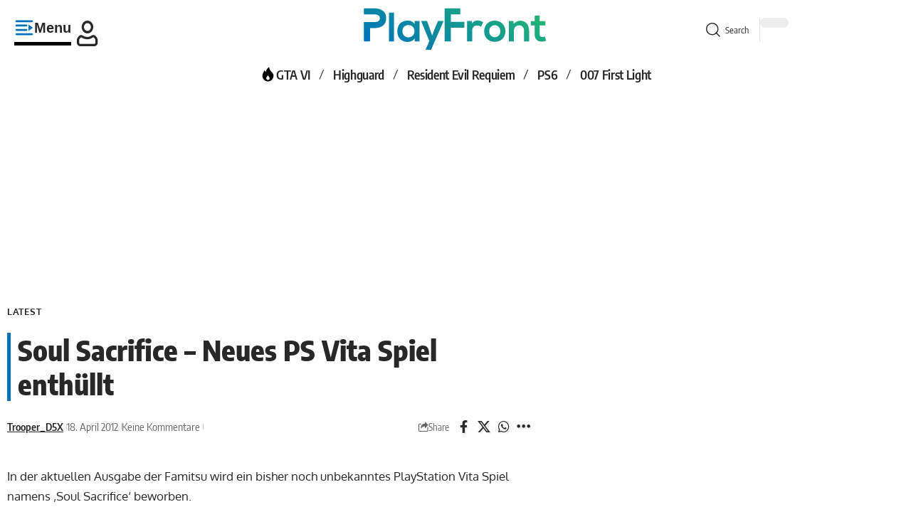

--- FILE ---
content_type: text/html; charset=UTF-8
request_url: https://playfront.de/soul-sacrifice-neues-ps-vita-spiel-enthullt/
body_size: 49716
content:
<!DOCTYPE html>
<html lang="de">
<head><meta charset="UTF-8" /><script>if(navigator.userAgent.match(/MSIE|Internet Explorer/i)||navigator.userAgent.match(/Trident\/7\..*?rv:11/i)){var href=document.location.href;if(!href.match(/[?&]nowprocket/)){if(href.indexOf("?")==-1){if(href.indexOf("#")==-1){document.location.href=href+"?nowprocket=1"}else{document.location.href=href.replace("#","?nowprocket=1#")}}else{if(href.indexOf("#")==-1){document.location.href=href+"&nowprocket=1"}else{document.location.href=href.replace("#","&nowprocket=1#")}}}}</script><script>(()=>{class RocketLazyLoadScripts{constructor(){this.v="2.0.4",this.userEvents=["keydown","keyup","mousedown","mouseup","mousemove","mouseover","mouseout","touchmove","touchstart","touchend","touchcancel","wheel","click","dblclick","input"],this.attributeEvents=["onblur","onclick","oncontextmenu","ondblclick","onfocus","onmousedown","onmouseenter","onmouseleave","onmousemove","onmouseout","onmouseover","onmouseup","onmousewheel","onscroll","onsubmit"]}async t(){this.i(),this.o(),/iP(ad|hone)/.test(navigator.userAgent)&&this.h(),this.u(),this.l(this),this.m(),this.k(this),this.p(this),this._(),await Promise.all([this.R(),this.L()]),this.lastBreath=Date.now(),this.S(this),this.P(),this.D(),this.O(),this.M(),await this.C(this.delayedScripts.normal),await this.C(this.delayedScripts.defer),await this.C(this.delayedScripts.async),await this.T(),await this.F(),await this.j(),await this.A(),window.dispatchEvent(new Event("rocket-allScriptsLoaded")),this.everythingLoaded=!0,this.lastTouchEnd&&await new Promise(t=>setTimeout(t,500-Date.now()+this.lastTouchEnd)),this.I(),this.H(),this.U(),this.W()}i(){this.CSPIssue=sessionStorage.getItem("rocketCSPIssue"),document.addEventListener("securitypolicyviolation",t=>{this.CSPIssue||"script-src-elem"!==t.violatedDirective||"data"!==t.blockedURI||(this.CSPIssue=!0,sessionStorage.setItem("rocketCSPIssue",!0))},{isRocket:!0})}o(){window.addEventListener("pageshow",t=>{this.persisted=t.persisted,this.realWindowLoadedFired=!0},{isRocket:!0}),window.addEventListener("pagehide",()=>{this.onFirstUserAction=null},{isRocket:!0})}h(){let t;function e(e){t=e}window.addEventListener("touchstart",e,{isRocket:!0}),window.addEventListener("touchend",function i(o){o.changedTouches[0]&&t.changedTouches[0]&&Math.abs(o.changedTouches[0].pageX-t.changedTouches[0].pageX)<10&&Math.abs(o.changedTouches[0].pageY-t.changedTouches[0].pageY)<10&&o.timeStamp-t.timeStamp<200&&(window.removeEventListener("touchstart",e,{isRocket:!0}),window.removeEventListener("touchend",i,{isRocket:!0}),"INPUT"===o.target.tagName&&"text"===o.target.type||(o.target.dispatchEvent(new TouchEvent("touchend",{target:o.target,bubbles:!0})),o.target.dispatchEvent(new MouseEvent("mouseover",{target:o.target,bubbles:!0})),o.target.dispatchEvent(new PointerEvent("click",{target:o.target,bubbles:!0,cancelable:!0,detail:1,clientX:o.changedTouches[0].clientX,clientY:o.changedTouches[0].clientY})),event.preventDefault()))},{isRocket:!0})}q(t){this.userActionTriggered||("mousemove"!==t.type||this.firstMousemoveIgnored?"keyup"===t.type||"mouseover"===t.type||"mouseout"===t.type||(this.userActionTriggered=!0,this.onFirstUserAction&&this.onFirstUserAction()):this.firstMousemoveIgnored=!0),"click"===t.type&&t.preventDefault(),t.stopPropagation(),t.stopImmediatePropagation(),"touchstart"===this.lastEvent&&"touchend"===t.type&&(this.lastTouchEnd=Date.now()),"click"===t.type&&(this.lastTouchEnd=0),this.lastEvent=t.type,t.composedPath&&t.composedPath()[0].getRootNode()instanceof ShadowRoot&&(t.rocketTarget=t.composedPath()[0]),this.savedUserEvents.push(t)}u(){this.savedUserEvents=[],this.userEventHandler=this.q.bind(this),this.userEvents.forEach(t=>window.addEventListener(t,this.userEventHandler,{passive:!1,isRocket:!0})),document.addEventListener("visibilitychange",this.userEventHandler,{isRocket:!0})}U(){this.userEvents.forEach(t=>window.removeEventListener(t,this.userEventHandler,{passive:!1,isRocket:!0})),document.removeEventListener("visibilitychange",this.userEventHandler,{isRocket:!0}),this.savedUserEvents.forEach(t=>{(t.rocketTarget||t.target).dispatchEvent(new window[t.constructor.name](t.type,t))})}m(){const t="return false",e=Array.from(this.attributeEvents,t=>"data-rocket-"+t),i="["+this.attributeEvents.join("],[")+"]",o="[data-rocket-"+this.attributeEvents.join("],[data-rocket-")+"]",s=(e,i,o)=>{o&&o!==t&&(e.setAttribute("data-rocket-"+i,o),e["rocket"+i]=new Function("event",o),e.setAttribute(i,t))};new MutationObserver(t=>{for(const n of t)"attributes"===n.type&&(n.attributeName.startsWith("data-rocket-")||this.everythingLoaded?n.attributeName.startsWith("data-rocket-")&&this.everythingLoaded&&this.N(n.target,n.attributeName.substring(12)):s(n.target,n.attributeName,n.target.getAttribute(n.attributeName))),"childList"===n.type&&n.addedNodes.forEach(t=>{if(t.nodeType===Node.ELEMENT_NODE)if(this.everythingLoaded)for(const i of[t,...t.querySelectorAll(o)])for(const t of i.getAttributeNames())e.includes(t)&&this.N(i,t.substring(12));else for(const e of[t,...t.querySelectorAll(i)])for(const t of e.getAttributeNames())this.attributeEvents.includes(t)&&s(e,t,e.getAttribute(t))})}).observe(document,{subtree:!0,childList:!0,attributeFilter:[...this.attributeEvents,...e]})}I(){this.attributeEvents.forEach(t=>{document.querySelectorAll("[data-rocket-"+t+"]").forEach(e=>{this.N(e,t)})})}N(t,e){const i=t.getAttribute("data-rocket-"+e);i&&(t.setAttribute(e,i),t.removeAttribute("data-rocket-"+e))}k(t){Object.defineProperty(HTMLElement.prototype,"onclick",{get(){return this.rocketonclick||null},set(e){this.rocketonclick=e,this.setAttribute(t.everythingLoaded?"onclick":"data-rocket-onclick","this.rocketonclick(event)")}})}S(t){function e(e,i){let o=e[i];e[i]=null,Object.defineProperty(e,i,{get:()=>o,set(s){t.everythingLoaded?o=s:e["rocket"+i]=o=s}})}e(document,"onreadystatechange"),e(window,"onload"),e(window,"onpageshow");try{Object.defineProperty(document,"readyState",{get:()=>t.rocketReadyState,set(e){t.rocketReadyState=e},configurable:!0}),document.readyState="loading"}catch(t){console.log("WPRocket DJE readyState conflict, bypassing")}}l(t){this.originalAddEventListener=EventTarget.prototype.addEventListener,this.originalRemoveEventListener=EventTarget.prototype.removeEventListener,this.savedEventListeners=[],EventTarget.prototype.addEventListener=function(e,i,o){o&&o.isRocket||!t.B(e,this)&&!t.userEvents.includes(e)||t.B(e,this)&&!t.userActionTriggered||e.startsWith("rocket-")||t.everythingLoaded?t.originalAddEventListener.call(this,e,i,o):(t.savedEventListeners.push({target:this,remove:!1,type:e,func:i,options:o}),"mouseenter"!==e&&"mouseleave"!==e||t.originalAddEventListener.call(this,e,t.savedUserEvents.push,o))},EventTarget.prototype.removeEventListener=function(e,i,o){o&&o.isRocket||!t.B(e,this)&&!t.userEvents.includes(e)||t.B(e,this)&&!t.userActionTriggered||e.startsWith("rocket-")||t.everythingLoaded?t.originalRemoveEventListener.call(this,e,i,o):t.savedEventListeners.push({target:this,remove:!0,type:e,func:i,options:o})}}J(t,e){this.savedEventListeners=this.savedEventListeners.filter(i=>{let o=i.type,s=i.target||window;return e!==o||t!==s||(this.B(o,s)&&(i.type="rocket-"+o),this.$(i),!1)})}H(){EventTarget.prototype.addEventListener=this.originalAddEventListener,EventTarget.prototype.removeEventListener=this.originalRemoveEventListener,this.savedEventListeners.forEach(t=>this.$(t))}$(t){t.remove?this.originalRemoveEventListener.call(t.target,t.type,t.func,t.options):this.originalAddEventListener.call(t.target,t.type,t.func,t.options)}p(t){let e;function i(e){return t.everythingLoaded?e:e.split(" ").map(t=>"load"===t||t.startsWith("load.")?"rocket-jquery-load":t).join(" ")}function o(o){function s(e){const s=o.fn[e];o.fn[e]=o.fn.init.prototype[e]=function(){return this[0]===window&&t.userActionTriggered&&("string"==typeof arguments[0]||arguments[0]instanceof String?arguments[0]=i(arguments[0]):"object"==typeof arguments[0]&&Object.keys(arguments[0]).forEach(t=>{const e=arguments[0][t];delete arguments[0][t],arguments[0][i(t)]=e})),s.apply(this,arguments),this}}if(o&&o.fn&&!t.allJQueries.includes(o)){const e={DOMContentLoaded:[],"rocket-DOMContentLoaded":[]};for(const t in e)document.addEventListener(t,()=>{e[t].forEach(t=>t())},{isRocket:!0});o.fn.ready=o.fn.init.prototype.ready=function(i){function s(){parseInt(o.fn.jquery)>2?setTimeout(()=>i.bind(document)(o)):i.bind(document)(o)}return"function"==typeof i&&(t.realDomReadyFired?!t.userActionTriggered||t.fauxDomReadyFired?s():e["rocket-DOMContentLoaded"].push(s):e.DOMContentLoaded.push(s)),o([])},s("on"),s("one"),s("off"),t.allJQueries.push(o)}e=o}t.allJQueries=[],o(window.jQuery),Object.defineProperty(window,"jQuery",{get:()=>e,set(t){o(t)}})}P(){const t=new Map;document.write=document.writeln=function(e){const i=document.currentScript,o=document.createRange(),s=i.parentElement;let n=t.get(i);void 0===n&&(n=i.nextSibling,t.set(i,n));const c=document.createDocumentFragment();o.setStart(c,0),c.appendChild(o.createContextualFragment(e)),s.insertBefore(c,n)}}async R(){return new Promise(t=>{this.userActionTriggered?t():this.onFirstUserAction=t})}async L(){return new Promise(t=>{document.addEventListener("DOMContentLoaded",()=>{this.realDomReadyFired=!0,t()},{isRocket:!0})})}async j(){return this.realWindowLoadedFired?Promise.resolve():new Promise(t=>{window.addEventListener("load",t,{isRocket:!0})})}M(){this.pendingScripts=[];this.scriptsMutationObserver=new MutationObserver(t=>{for(const e of t)e.addedNodes.forEach(t=>{"SCRIPT"!==t.tagName||t.noModule||t.isWPRocket||this.pendingScripts.push({script:t,promise:new Promise(e=>{const i=()=>{const i=this.pendingScripts.findIndex(e=>e.script===t);i>=0&&this.pendingScripts.splice(i,1),e()};t.addEventListener("load",i,{isRocket:!0}),t.addEventListener("error",i,{isRocket:!0}),setTimeout(i,1e3)})})})}),this.scriptsMutationObserver.observe(document,{childList:!0,subtree:!0})}async F(){await this.X(),this.pendingScripts.length?(await this.pendingScripts[0].promise,await this.F()):this.scriptsMutationObserver.disconnect()}D(){this.delayedScripts={normal:[],async:[],defer:[]},document.querySelectorAll("script[type$=rocketlazyloadscript]").forEach(t=>{t.hasAttribute("data-rocket-src")?t.hasAttribute("async")&&!1!==t.async?this.delayedScripts.async.push(t):t.hasAttribute("defer")&&!1!==t.defer||"module"===t.getAttribute("data-rocket-type")?this.delayedScripts.defer.push(t):this.delayedScripts.normal.push(t):this.delayedScripts.normal.push(t)})}async _(){await this.L();let t=[];document.querySelectorAll("script[type$=rocketlazyloadscript][data-rocket-src]").forEach(e=>{let i=e.getAttribute("data-rocket-src");if(i&&!i.startsWith("data:")){i.startsWith("//")&&(i=location.protocol+i);try{const o=new URL(i).origin;o!==location.origin&&t.push({src:o,crossOrigin:e.crossOrigin||"module"===e.getAttribute("data-rocket-type")})}catch(t){}}}),t=[...new Map(t.map(t=>[JSON.stringify(t),t])).values()],this.Y(t,"preconnect")}async G(t){if(await this.K(),!0!==t.noModule||!("noModule"in HTMLScriptElement.prototype))return new Promise(e=>{let i;function o(){(i||t).setAttribute("data-rocket-status","executed"),e()}try{if(navigator.userAgent.includes("Firefox/")||""===navigator.vendor||this.CSPIssue)i=document.createElement("script"),[...t.attributes].forEach(t=>{let e=t.nodeName;"type"!==e&&("data-rocket-type"===e&&(e="type"),"data-rocket-src"===e&&(e="src"),i.setAttribute(e,t.nodeValue))}),t.text&&(i.text=t.text),t.nonce&&(i.nonce=t.nonce),i.hasAttribute("src")?(i.addEventListener("load",o,{isRocket:!0}),i.addEventListener("error",()=>{i.setAttribute("data-rocket-status","failed-network"),e()},{isRocket:!0}),setTimeout(()=>{i.isConnected||e()},1)):(i.text=t.text,o()),i.isWPRocket=!0,t.parentNode.replaceChild(i,t);else{const i=t.getAttribute("data-rocket-type"),s=t.getAttribute("data-rocket-src");i?(t.type=i,t.removeAttribute("data-rocket-type")):t.removeAttribute("type"),t.addEventListener("load",o,{isRocket:!0}),t.addEventListener("error",i=>{this.CSPIssue&&i.target.src.startsWith("data:")?(console.log("WPRocket: CSP fallback activated"),t.removeAttribute("src"),this.G(t).then(e)):(t.setAttribute("data-rocket-status","failed-network"),e())},{isRocket:!0}),s?(t.fetchPriority="high",t.removeAttribute("data-rocket-src"),t.src=s):t.src="data:text/javascript;base64,"+window.btoa(unescape(encodeURIComponent(t.text)))}}catch(i){t.setAttribute("data-rocket-status","failed-transform"),e()}});t.setAttribute("data-rocket-status","skipped")}async C(t){const e=t.shift();return e?(e.isConnected&&await this.G(e),this.C(t)):Promise.resolve()}O(){this.Y([...this.delayedScripts.normal,...this.delayedScripts.defer,...this.delayedScripts.async],"preload")}Y(t,e){this.trash=this.trash||[];let i=!0;var o=document.createDocumentFragment();t.forEach(t=>{const s=t.getAttribute&&t.getAttribute("data-rocket-src")||t.src;if(s&&!s.startsWith("data:")){const n=document.createElement("link");n.href=s,n.rel=e,"preconnect"!==e&&(n.as="script",n.fetchPriority=i?"high":"low"),t.getAttribute&&"module"===t.getAttribute("data-rocket-type")&&(n.crossOrigin=!0),t.crossOrigin&&(n.crossOrigin=t.crossOrigin),t.integrity&&(n.integrity=t.integrity),t.nonce&&(n.nonce=t.nonce),o.appendChild(n),this.trash.push(n),i=!1}}),document.head.appendChild(o)}W(){this.trash.forEach(t=>t.remove())}async T(){try{document.readyState="interactive"}catch(t){}this.fauxDomReadyFired=!0;try{await this.K(),this.J(document,"readystatechange"),document.dispatchEvent(new Event("rocket-readystatechange")),await this.K(),document.rocketonreadystatechange&&document.rocketonreadystatechange(),await this.K(),this.J(document,"DOMContentLoaded"),document.dispatchEvent(new Event("rocket-DOMContentLoaded")),await this.K(),this.J(window,"DOMContentLoaded"),window.dispatchEvent(new Event("rocket-DOMContentLoaded"))}catch(t){console.error(t)}}async A(){try{document.readyState="complete"}catch(t){}try{await this.K(),this.J(document,"readystatechange"),document.dispatchEvent(new Event("rocket-readystatechange")),await this.K(),document.rocketonreadystatechange&&document.rocketonreadystatechange(),await this.K(),this.J(window,"load"),window.dispatchEvent(new Event("rocket-load")),await this.K(),window.rocketonload&&window.rocketonload(),await this.K(),this.allJQueries.forEach(t=>t(window).trigger("rocket-jquery-load")),await this.K(),this.J(window,"pageshow");const t=new Event("rocket-pageshow");t.persisted=this.persisted,window.dispatchEvent(t),await this.K(),window.rocketonpageshow&&window.rocketonpageshow({persisted:this.persisted})}catch(t){console.error(t)}}async K(){Date.now()-this.lastBreath>45&&(await this.X(),this.lastBreath=Date.now())}async X(){return document.hidden?new Promise(t=>setTimeout(t)):new Promise(t=>requestAnimationFrame(t))}B(t,e){return e===document&&"readystatechange"===t||(e===document&&"DOMContentLoaded"===t||(e===window&&"DOMContentLoaded"===t||(e===window&&"load"===t||e===window&&"pageshow"===t)))}static run(){(new RocketLazyLoadScripts).t()}}RocketLazyLoadScripts.run()})();</script>
    
    <meta http-equiv="X-UA-Compatible" content="IE=edge" />
	<meta name="viewport" content="width=device-width, initial-scale=1.0" />
    <link rel="profile" href="https://gmpg.org/xfn/11" />
	<!-- Manifest added by SuperPWA - Progressive Web Apps Plugin For WordPress -->
<link rel="manifest" href="/superpwa-manifest.json">
<meta name="theme-color" content="#1e81b0">
<!-- / SuperPWA.com -->
<title>Soul Sacrifice - Neues PS Vita Spiel enthüllt</title>
<link data-rocket-prefetch href="https://cdn.playfront.de" rel="dns-prefetch">
<link data-rocket-prefetch href="https://c.amazon-adsystem.com" rel="dns-prefetch">
<link data-rocket-prefetch href="https://cmp.inmobi.com" rel="dns-prefetch">
<link data-rocket-prefetch href="https://cdn.exitbee.com" rel="dns-prefetch">
<link data-rocket-prefetch href="https://www.googletagmanager.com" rel="dns-prefetch">
<link data-rocket-prefetch href="https://tag.wknd.ai" rel="dns-prefetch">
<link data-rocket-prefetch href="https://securepubads.g.doubleclick.net" rel="dns-prefetch">
<link data-rocket-prefetch href="https://cdn-header-bidding.snack-media.com" rel="dns-prefetch">
<link data-rocket-prefetch href="https://fundingchoicesmessages.google.com" rel="dns-prefetch">
<link data-rocket-prefetch href="https://live.primis.tech" rel="dns-prefetch">
<link data-rocket-prefetch href="https://challenges.cloudflare.com" rel="dns-prefetch">
<link data-rocket-prefetch href="https://widgets.snack-projects.co.uk" rel="dns-prefetch">
<link data-rocket-prefetch href="https://scripts.snack-media.com" rel="dns-prefetch">
<link data-rocket-prefetch href="https://boot.pbstck.com" rel="dns-prefetch">
<link data-rocket-prefetch href="https://scripts.webcontentassessor.com" rel="dns-prefetch">
<link data-rocket-preload as="style" data-wpr-hosted-gf-parameters="family=Oxygen%3A400%2C700%7CEncode%20Sans%20Condensed%3A400%2C500%2C600%2C700%2C800&display=swap" href="https://cdn.playfront.de/cache/fonts/1/google-fonts/css/0/3/1/1c2a8486c86efc4ae77278b3790d6.css" rel="preload">
<link data-wpr-hosted-gf-parameters="family=Oxygen%3A400%2C700%7CEncode%20Sans%20Condensed%3A400%2C500%2C600%2C700%2C800&display=swap" href="https://cdn.playfront.de/cache/fonts/1/google-fonts/css/0/3/1/1c2a8486c86efc4ae77278b3790d6.css" media="print" onload="this.media=&#039;all&#039;" rel="stylesheet">
<noscript data-wpr-hosted-gf-parameters=""><link rel="stylesheet" href="https://fonts.googleapis.com/css?family=Oxygen%3A400%2C700%7CEncode%20Sans%20Condensed%3A400%2C500%2C600%2C700%2C800&#038;display=swap"></noscript><link rel="preload" data-rocket-preload as="image" href="https://cdn.playfront.de/uploads/2025/01/PlayFront_logo_color.svg" fetchpriority="high">
<meta name='robots' content='max-image-preview:large' />
			<meta name="apple-mobile-web-app-capable" content="yes">
			<meta name="apple-mobile-web-app-status-bar-style" content="black-translucent">
			<meta name="apple-mobile-web-app-title" content="PlayFront">
			<link rel="apple-touch-icon" href="https://cdn.playfront.de/uploads/2025/01/pf_icon_color_512.png" />
					<meta name="msapplication-TileColor" content="#ffffff">
			<meta name="msapplication-TileImage" content="https://cdn.playfront.de/uploads/2025/01/pf_icon_color_512.png" />
		<link rel='dns-prefetch' href='//cdn.playfront.de' />
<link href='https://fonts.gstatic.com' crossorigin rel='preconnect' />
<link rel="alternate" type="application/rss+xml" title="PlayFront &raquo; Feed" href="https://playfront.de/feed/" />
<link rel="alternate" type="application/rss+xml" title="PlayFront &raquo; Kommentar-Feed" href="https://playfront.de/comments/feed/" />
<link rel="alternate" type="application/rss+xml" title="PlayFront &raquo; Soul Sacrifice &#8211; Neues PS Vita Spiel enthüllt-Kommentar-Feed" href="https://playfront.de/soul-sacrifice-neues-ps-vita-spiel-enthullt/feed/" />
<link rel="alternate" title="oEmbed (JSON)" type="application/json+oembed" href="https://playfront.de/wp-json/oembed/1.0/embed?url=https%3A%2F%2Fplayfront.de%2Fsoul-sacrifice-neues-ps-vita-spiel-enthullt%2F" />
<link rel="alternate" title="oEmbed (XML)" type="text/xml+oembed" href="https://playfront.de/wp-json/oembed/1.0/embed?url=https%3A%2F%2Fplayfront.de%2Fsoul-sacrifice-neues-ps-vita-spiel-enthullt%2F&#038;format=xml" />
			<link rel="pingback" href="https://playfront.de/xmlrpc.php" />
		<!-- playfront.de is managing ads with Advanced Ads 2.0.16 – https://wpadvancedads.com/ --><!--noptimize--><script type="rocketlazyloadscript" id="playf-ready">
			window.advanced_ads_ready=function(e,a){a=a||"complete";var d=function(e){return"interactive"===a?"loading"!==e:"complete"===e};d(document.readyState)?e():document.addEventListener("readystatechange",(function(a){d(a.target.readyState)&&e()}),{once:"interactive"===a})},window.advanced_ads_ready_queue=window.advanced_ads_ready_queue||[];		</script>
		<!--/noptimize--><style id='wp-img-auto-sizes-contain-inline-css'>
img:is([sizes=auto i],[sizes^="auto," i]){contain-intrinsic-size:3000px 1500px}
/*# sourceURL=wp-img-auto-sizes-contain-inline-css */
</style>
<style id='wp-emoji-styles-inline-css'>

	img.wp-smiley, img.emoji {
		display: inline !important;
		border: none !important;
		box-shadow: none !important;
		height: 1em !important;
		width: 1em !important;
		margin: 0 0.07em !important;
		vertical-align: -0.1em !important;
		background: none !important;
		padding: 0 !important;
	}
/*# sourceURL=wp-emoji-styles-inline-css */
</style>
<link data-minify="1" rel='stylesheet' id='wp-block-library-css' href='https://cdn.playfront.de/cache/min/1/wp-includes/css/dist/block-library/style.min.css?ver=1768677120' media='all' />
<style id='classic-theme-styles-inline-css'>
/*! This file is auto-generated */
.wp-block-button__link{color:#fff;background-color:#32373c;border-radius:9999px;box-shadow:none;text-decoration:none;padding:calc(.667em + 2px) calc(1.333em + 2px);font-size:1.125em}.wp-block-file__button{background:#32373c;color:#fff;text-decoration:none}
/*# sourceURL=/wp-includes/css/classic-themes.min.css */
</style>
<link data-minify="1" rel='stylesheet' id='foxiz-elements-css' href='https://cdn.playfront.de/cache/min/1/plugins/foxiz-core/lib/foxiz-elements/public/style.css?ver=1768677120' media='all' />
<link data-minify="1" rel='stylesheet' id='vgw-metis-sidebar-style-css' href='https://cdn.playfront.de/cache/min/1/plugins/vgw-metis/admin/css/vgw-metis-sidebar.css?ver=1768677120' media='all' />
<style id='global-styles-inline-css'>
:root{--wp--preset--aspect-ratio--square: 1;--wp--preset--aspect-ratio--4-3: 4/3;--wp--preset--aspect-ratio--3-4: 3/4;--wp--preset--aspect-ratio--3-2: 3/2;--wp--preset--aspect-ratio--2-3: 2/3;--wp--preset--aspect-ratio--16-9: 16/9;--wp--preset--aspect-ratio--9-16: 9/16;--wp--preset--color--black: #000000;--wp--preset--color--cyan-bluish-gray: #abb8c3;--wp--preset--color--white: #ffffff;--wp--preset--color--pale-pink: #f78da7;--wp--preset--color--vivid-red: #cf2e2e;--wp--preset--color--luminous-vivid-orange: #ff6900;--wp--preset--color--luminous-vivid-amber: #fcb900;--wp--preset--color--light-green-cyan: #7bdcb5;--wp--preset--color--vivid-green-cyan: #00d084;--wp--preset--color--pale-cyan-blue: #8ed1fc;--wp--preset--color--vivid-cyan-blue: #0693e3;--wp--preset--color--vivid-purple: #9b51e0;--wp--preset--gradient--vivid-cyan-blue-to-vivid-purple: linear-gradient(135deg,rgb(6,147,227) 0%,rgb(155,81,224) 100%);--wp--preset--gradient--light-green-cyan-to-vivid-green-cyan: linear-gradient(135deg,rgb(122,220,180) 0%,rgb(0,208,130) 100%);--wp--preset--gradient--luminous-vivid-amber-to-luminous-vivid-orange: linear-gradient(135deg,rgb(252,185,0) 0%,rgb(255,105,0) 100%);--wp--preset--gradient--luminous-vivid-orange-to-vivid-red: linear-gradient(135deg,rgb(255,105,0) 0%,rgb(207,46,46) 100%);--wp--preset--gradient--very-light-gray-to-cyan-bluish-gray: linear-gradient(135deg,rgb(238,238,238) 0%,rgb(169,184,195) 100%);--wp--preset--gradient--cool-to-warm-spectrum: linear-gradient(135deg,rgb(74,234,220) 0%,rgb(151,120,209) 20%,rgb(207,42,186) 40%,rgb(238,44,130) 60%,rgb(251,105,98) 80%,rgb(254,248,76) 100%);--wp--preset--gradient--blush-light-purple: linear-gradient(135deg,rgb(255,206,236) 0%,rgb(152,150,240) 100%);--wp--preset--gradient--blush-bordeaux: linear-gradient(135deg,rgb(254,205,165) 0%,rgb(254,45,45) 50%,rgb(107,0,62) 100%);--wp--preset--gradient--luminous-dusk: linear-gradient(135deg,rgb(255,203,112) 0%,rgb(199,81,192) 50%,rgb(65,88,208) 100%);--wp--preset--gradient--pale-ocean: linear-gradient(135deg,rgb(255,245,203) 0%,rgb(182,227,212) 50%,rgb(51,167,181) 100%);--wp--preset--gradient--electric-grass: linear-gradient(135deg,rgb(202,248,128) 0%,rgb(113,206,126) 100%);--wp--preset--gradient--midnight: linear-gradient(135deg,rgb(2,3,129) 0%,rgb(40,116,252) 100%);--wp--preset--font-size--small: 13px;--wp--preset--font-size--medium: 20px;--wp--preset--font-size--large: 36px;--wp--preset--font-size--x-large: 42px;--wp--preset--spacing--20: 0.44rem;--wp--preset--spacing--30: 0.67rem;--wp--preset--spacing--40: 1rem;--wp--preset--spacing--50: 1.5rem;--wp--preset--spacing--60: 2.25rem;--wp--preset--spacing--70: 3.38rem;--wp--preset--spacing--80: 5.06rem;--wp--preset--shadow--natural: 6px 6px 9px rgba(0, 0, 0, 0.2);--wp--preset--shadow--deep: 12px 12px 50px rgba(0, 0, 0, 0.4);--wp--preset--shadow--sharp: 6px 6px 0px rgba(0, 0, 0, 0.2);--wp--preset--shadow--outlined: 6px 6px 0px -3px rgb(255, 255, 255), 6px 6px rgb(0, 0, 0);--wp--preset--shadow--crisp: 6px 6px 0px rgb(0, 0, 0);}:where(.is-layout-flex){gap: 0.5em;}:where(.is-layout-grid){gap: 0.5em;}body .is-layout-flex{display: flex;}.is-layout-flex{flex-wrap: wrap;align-items: center;}.is-layout-flex > :is(*, div){margin: 0;}body .is-layout-grid{display: grid;}.is-layout-grid > :is(*, div){margin: 0;}:where(.wp-block-columns.is-layout-flex){gap: 2em;}:where(.wp-block-columns.is-layout-grid){gap: 2em;}:where(.wp-block-post-template.is-layout-flex){gap: 1.25em;}:where(.wp-block-post-template.is-layout-grid){gap: 1.25em;}.has-black-color{color: var(--wp--preset--color--black) !important;}.has-cyan-bluish-gray-color{color: var(--wp--preset--color--cyan-bluish-gray) !important;}.has-white-color{color: var(--wp--preset--color--white) !important;}.has-pale-pink-color{color: var(--wp--preset--color--pale-pink) !important;}.has-vivid-red-color{color: var(--wp--preset--color--vivid-red) !important;}.has-luminous-vivid-orange-color{color: var(--wp--preset--color--luminous-vivid-orange) !important;}.has-luminous-vivid-amber-color{color: var(--wp--preset--color--luminous-vivid-amber) !important;}.has-light-green-cyan-color{color: var(--wp--preset--color--light-green-cyan) !important;}.has-vivid-green-cyan-color{color: var(--wp--preset--color--vivid-green-cyan) !important;}.has-pale-cyan-blue-color{color: var(--wp--preset--color--pale-cyan-blue) !important;}.has-vivid-cyan-blue-color{color: var(--wp--preset--color--vivid-cyan-blue) !important;}.has-vivid-purple-color{color: var(--wp--preset--color--vivid-purple) !important;}.has-black-background-color{background-color: var(--wp--preset--color--black) !important;}.has-cyan-bluish-gray-background-color{background-color: var(--wp--preset--color--cyan-bluish-gray) !important;}.has-white-background-color{background-color: var(--wp--preset--color--white) !important;}.has-pale-pink-background-color{background-color: var(--wp--preset--color--pale-pink) !important;}.has-vivid-red-background-color{background-color: var(--wp--preset--color--vivid-red) !important;}.has-luminous-vivid-orange-background-color{background-color: var(--wp--preset--color--luminous-vivid-orange) !important;}.has-luminous-vivid-amber-background-color{background-color: var(--wp--preset--color--luminous-vivid-amber) !important;}.has-light-green-cyan-background-color{background-color: var(--wp--preset--color--light-green-cyan) !important;}.has-vivid-green-cyan-background-color{background-color: var(--wp--preset--color--vivid-green-cyan) !important;}.has-pale-cyan-blue-background-color{background-color: var(--wp--preset--color--pale-cyan-blue) !important;}.has-vivid-cyan-blue-background-color{background-color: var(--wp--preset--color--vivid-cyan-blue) !important;}.has-vivid-purple-background-color{background-color: var(--wp--preset--color--vivid-purple) !important;}.has-black-border-color{border-color: var(--wp--preset--color--black) !important;}.has-cyan-bluish-gray-border-color{border-color: var(--wp--preset--color--cyan-bluish-gray) !important;}.has-white-border-color{border-color: var(--wp--preset--color--white) !important;}.has-pale-pink-border-color{border-color: var(--wp--preset--color--pale-pink) !important;}.has-vivid-red-border-color{border-color: var(--wp--preset--color--vivid-red) !important;}.has-luminous-vivid-orange-border-color{border-color: var(--wp--preset--color--luminous-vivid-orange) !important;}.has-luminous-vivid-amber-border-color{border-color: var(--wp--preset--color--luminous-vivid-amber) !important;}.has-light-green-cyan-border-color{border-color: var(--wp--preset--color--light-green-cyan) !important;}.has-vivid-green-cyan-border-color{border-color: var(--wp--preset--color--vivid-green-cyan) !important;}.has-pale-cyan-blue-border-color{border-color: var(--wp--preset--color--pale-cyan-blue) !important;}.has-vivid-cyan-blue-border-color{border-color: var(--wp--preset--color--vivid-cyan-blue) !important;}.has-vivid-purple-border-color{border-color: var(--wp--preset--color--vivid-purple) !important;}.has-vivid-cyan-blue-to-vivid-purple-gradient-background{background: var(--wp--preset--gradient--vivid-cyan-blue-to-vivid-purple) !important;}.has-light-green-cyan-to-vivid-green-cyan-gradient-background{background: var(--wp--preset--gradient--light-green-cyan-to-vivid-green-cyan) !important;}.has-luminous-vivid-amber-to-luminous-vivid-orange-gradient-background{background: var(--wp--preset--gradient--luminous-vivid-amber-to-luminous-vivid-orange) !important;}.has-luminous-vivid-orange-to-vivid-red-gradient-background{background: var(--wp--preset--gradient--luminous-vivid-orange-to-vivid-red) !important;}.has-very-light-gray-to-cyan-bluish-gray-gradient-background{background: var(--wp--preset--gradient--very-light-gray-to-cyan-bluish-gray) !important;}.has-cool-to-warm-spectrum-gradient-background{background: var(--wp--preset--gradient--cool-to-warm-spectrum) !important;}.has-blush-light-purple-gradient-background{background: var(--wp--preset--gradient--blush-light-purple) !important;}.has-blush-bordeaux-gradient-background{background: var(--wp--preset--gradient--blush-bordeaux) !important;}.has-luminous-dusk-gradient-background{background: var(--wp--preset--gradient--luminous-dusk) !important;}.has-pale-ocean-gradient-background{background: var(--wp--preset--gradient--pale-ocean) !important;}.has-electric-grass-gradient-background{background: var(--wp--preset--gradient--electric-grass) !important;}.has-midnight-gradient-background{background: var(--wp--preset--gradient--midnight) !important;}.has-small-font-size{font-size: var(--wp--preset--font-size--small) !important;}.has-medium-font-size{font-size: var(--wp--preset--font-size--medium) !important;}.has-large-font-size{font-size: var(--wp--preset--font-size--large) !important;}.has-x-large-font-size{font-size: var(--wp--preset--font-size--x-large) !important;}
:where(.wp-block-post-template.is-layout-flex){gap: 1.25em;}:where(.wp-block-post-template.is-layout-grid){gap: 1.25em;}
:where(.wp-block-term-template.is-layout-flex){gap: 1.25em;}:where(.wp-block-term-template.is-layout-grid){gap: 1.25em;}
:where(.wp-block-columns.is-layout-flex){gap: 2em;}:where(.wp-block-columns.is-layout-grid){gap: 2em;}
:root :where(.wp-block-pullquote){font-size: 1.5em;line-height: 1.6;}
/*# sourceURL=global-styles-inline-css */
</style>
<link data-minify="1" rel='stylesheet' id='wpdiscuz-frontend-css-css' href='https://cdn.playfront.de/cache/background-css/1/cdn.playfront.de/cache/min/1/plugins/wpdiscuz/themes/default/style.css?ver=1768677120&wpr_t=1768686536' media='all' />
<style id='wpdiscuz-frontend-css-inline-css'>
 #wpdcom .wpd-blog-administrator .wpd-comment-label{color:#ffffff;background-color:#00ba69;border:none}#wpdcom .wpd-blog-administrator .wpd-comment-author, #wpdcom .wpd-blog-administrator .wpd-comment-author a{color:#00ba69}#wpdcom.wpd-layout-1 .wpd-comment .wpd-blog-administrator .wpd-avatar img{border-color:#00ba69}#wpdcom.wpd-layout-2 .wpd-comment.wpd-reply .wpd-comment-wrap.wpd-blog-administrator{border-left:3px solid #00ba69}#wpdcom.wpd-layout-2 .wpd-comment .wpd-blog-administrator .wpd-avatar img{border-bottom-color:#00ba69}#wpdcom.wpd-layout-3 .wpd-blog-administrator .wpd-comment-subheader{border-top:1px dashed #00ba69}#wpdcom.wpd-layout-3 .wpd-reply .wpd-blog-administrator .wpd-comment-right{border-left:1px solid #00ba69}#wpdcom .wpd-blog-editor .wpd-comment-label{color:#ffffff;background-color:#d36000;border:none}#wpdcom .wpd-blog-editor .wpd-comment-author, #wpdcom .wpd-blog-editor .wpd-comment-author a{color:#d36000}#wpdcom.wpd-layout-1 .wpd-comment .wpd-blog-editor .wpd-avatar img{border-color:#d36000}#wpdcom.wpd-layout-2 .wpd-comment.wpd-reply .wpd-comment-wrap.wpd-blog-editor{border-left:3px solid #d36000}#wpdcom.wpd-layout-2 .wpd-comment .wpd-blog-editor .wpd-avatar img{border-bottom-color:#d36000}#wpdcom.wpd-layout-3 .wpd-blog-editor .wpd-comment-subheader{border-top:1px dashed #d36000}#wpdcom.wpd-layout-3 .wpd-reply .wpd-blog-editor .wpd-comment-right{border-left:1px solid #d36000}#wpdcom .wpd-blog-author .wpd-comment-label{color:#ffffff;background-color:#327324;border:none}#wpdcom .wpd-blog-author .wpd-comment-author, #wpdcom .wpd-blog-author .wpd-comment-author a{color:#327324}#wpdcom.wpd-layout-1 .wpd-comment .wpd-blog-author .wpd-avatar img{border-color:#327324}#wpdcom.wpd-layout-2 .wpd-comment .wpd-blog-author .wpd-avatar img{border-bottom-color:#327324}#wpdcom.wpd-layout-3 .wpd-blog-author .wpd-comment-subheader{border-top:1px dashed #327324}#wpdcom.wpd-layout-3 .wpd-reply .wpd-blog-author .wpd-comment-right{border-left:1px solid #327324}#wpdcom .wpd-blog-contributor .wpd-comment-label{color:#ffffff;background-color:#a240cd;border:none}#wpdcom .wpd-blog-contributor .wpd-comment-author, #wpdcom .wpd-blog-contributor .wpd-comment-author a{color:#a240cd}#wpdcom.wpd-layout-1 .wpd-comment .wpd-blog-contributor .wpd-avatar img{border-color:#a240cd}#wpdcom.wpd-layout-2 .wpd-comment .wpd-blog-contributor .wpd-avatar img{border-bottom-color:#a240cd}#wpdcom.wpd-layout-3 .wpd-blog-contributor .wpd-comment-subheader{border-top:1px dashed #a240cd}#wpdcom.wpd-layout-3 .wpd-reply .wpd-blog-contributor .wpd-comment-right{border-left:1px solid #a240cd}#wpdcom .wpd-blog-subscriber .wpd-comment-label{color:#ffffff;background-color:#31839e;border:none}#wpdcom .wpd-blog-subscriber .wpd-comment-author, #wpdcom .wpd-blog-subscriber .wpd-comment-author a{color:#31839e}#wpdcom.wpd-layout-2 .wpd-comment .wpd-blog-subscriber .wpd-avatar img{border-bottom-color:#31839e}#wpdcom.wpd-layout-3 .wpd-blog-subscriber .wpd-comment-subheader{border-top:1px dashed #31839e}#wpdcom .wpd-blog-pending .wpd-comment-label{color:#ffffff;background-color:#31839e;border:none}#wpdcom .wpd-blog-pending .wpd-comment-author, #wpdcom .wpd-blog-pending .wpd-comment-author a{color:#31839e}#wpdcom.wpd-layout-1 .wpd-comment .wpd-blog-pending .wpd-avatar img{border-color:#31839e}#wpdcom.wpd-layout-2 .wpd-comment .wpd-blog-pending .wpd-avatar img{border-bottom-color:#31839e}#wpdcom.wpd-layout-3 .wpd-blog-pending .wpd-comment-subheader{border-top:1px dashed #31839e}#wpdcom.wpd-layout-3 .wpd-reply .wpd-blog-pending .wpd-comment-right{border-left:1px solid #31839e}#wpdcom .wpd-blog-banned .wpd-comment-label{color:#ffffff;background-color:#31839e;border:none}#wpdcom .wpd-blog-banned .wpd-comment-author, #wpdcom .wpd-blog-banned .wpd-comment-author a{color:#31839e}#wpdcom.wpd-layout-1 .wpd-comment .wpd-blog-banned .wpd-avatar img{border-color:#31839e}#wpdcom.wpd-layout-2 .wpd-comment .wpd-blog-banned .wpd-avatar img{border-bottom-color:#31839e}#wpdcom.wpd-layout-3 .wpd-blog-banned .wpd-comment-subheader{border-top:1px dashed #31839e}#wpdcom.wpd-layout-3 .wpd-reply .wpd-blog-banned .wpd-comment-right{border-left:1px solid #31839e}#wpdcom .wpd-blog-post_author .wpd-comment-label{color:#ffffff;background-color:#07B290;border:none}#wpdcom .wpd-blog-post_author .wpd-comment-author, #wpdcom .wpd-blog-post_author .wpd-comment-author a{color:#07B290}#wpdcom .wpd-blog-post_author .wpd-avatar img{border-color:#07B290}#wpdcom.wpd-layout-1 .wpd-comment .wpd-blog-post_author .wpd-avatar img{border-color:#07B290}#wpdcom.wpd-layout-2 .wpd-comment.wpd-reply .wpd-comment-wrap.wpd-blog-post_author{border-left:3px solid #07B290}#wpdcom.wpd-layout-2 .wpd-comment .wpd-blog-post_author .wpd-avatar img{border-bottom-color:#07B290}#wpdcom.wpd-layout-3 .wpd-blog-post_author .wpd-comment-subheader{border-top:1px dashed #07B290}#wpdcom.wpd-layout-3 .wpd-reply .wpd-blog-post_author .wpd-comment-right{border-left:1px solid #07B290}#wpdcom .wpd-blog-guest .wpd-comment-label{color:#ffffff;background-color:#898989;border:none}#wpdcom .wpd-blog-guest .wpd-comment-author, #wpdcom .wpd-blog-guest .wpd-comment-author a{color:#898989}#wpdcom.wpd-layout-3 .wpd-blog-guest .wpd-comment-subheader{border-top:1px dashed #898989}#comments, #respond, .comments-area, #wpdcom{}#wpdcom .ql-editor > *{color:#777777}#wpdcom .ql-editor::before{}#wpdcom .ql-toolbar{border:1px solid #DDDDDD;border-top:none}#wpdcom .ql-container{border:1px solid #DDDDDD;border-bottom:none}#wpdcom .wpd-form-row .wpdiscuz-item input[type="text"], #wpdcom .wpd-form-row .wpdiscuz-item input[type="email"], #wpdcom .wpd-form-row .wpdiscuz-item input[type="url"], #wpdcom .wpd-form-row .wpdiscuz-item input[type="color"], #wpdcom .wpd-form-row .wpdiscuz-item input[type="date"], #wpdcom .wpd-form-row .wpdiscuz-item input[type="datetime"], #wpdcom .wpd-form-row .wpdiscuz-item input[type="datetime-local"], #wpdcom .wpd-form-row .wpdiscuz-item input[type="month"], #wpdcom .wpd-form-row .wpdiscuz-item input[type="number"], #wpdcom .wpd-form-row .wpdiscuz-item input[type="time"], #wpdcom textarea, #wpdcom select{border:1px solid #DDDDDD;color:#777777}#wpdcom .wpd-form-row .wpdiscuz-item textarea{border:1px solid #DDDDDD}#wpdcom input::placeholder, #wpdcom textarea::placeholder, #wpdcom input::-moz-placeholder, #wpdcom textarea::-webkit-input-placeholder{}#wpdcom .wpd-comment-text{color:#777777}#wpdcom .wpd-thread-head .wpd-thread-info{border-bottom:2px solid #0072ba}#wpdcom .wpd-thread-head .wpd-thread-info.wpd-reviews-tab svg{fill:#0072ba}#wpdcom .wpd-thread-head .wpdiscuz-user-settings{border-bottom:2px solid #0072ba}#wpdcom .wpd-thread-head .wpdiscuz-user-settings:hover{color:#0072ba}#wpdcom .wpd-comment .wpd-follow-link:hover{color:#0072ba}#wpdcom .wpd-comment-status .wpd-sticky{color:#0072ba}#wpdcom .wpd-thread-filter .wpdf-active{color:#0072ba;border-bottom-color:#0072ba}#wpdcom .wpd-comment-info-bar{border:1px dashed #338fc8;background:#e6f1f9}#wpdcom .wpd-comment-info-bar .wpd-current-view i{color:#0072ba}#wpdcom .wpd-filter-view-all:hover{background:#0072ba}#wpdcom .wpdiscuz-item .wpdiscuz-rating > label{color:#DDDDDD}#wpdcom .wpdiscuz-item .wpdiscuz-rating:not(:checked) > label:hover, .wpdiscuz-rating:not(:checked) > label:hover ~ label{}#wpdcom .wpdiscuz-item .wpdiscuz-rating > input ~ label:hover, #wpdcom .wpdiscuz-item .wpdiscuz-rating > input:not(:checked) ~ label:hover ~ label, #wpdcom .wpdiscuz-item .wpdiscuz-rating > input:not(:checked) ~ label:hover ~ label{color:#FFED85}#wpdcom .wpdiscuz-item .wpdiscuz-rating > input:checked ~ label:hover, #wpdcom .wpdiscuz-item .wpdiscuz-rating > input:checked ~ label:hover, #wpdcom .wpdiscuz-item .wpdiscuz-rating > label:hover ~ input:checked ~ label, #wpdcom .wpdiscuz-item .wpdiscuz-rating > input:checked + label:hover ~ label, #wpdcom .wpdiscuz-item .wpdiscuz-rating > input:checked ~ label:hover ~ label, .wpd-custom-field .wcf-active-star, #wpdcom .wpdiscuz-item .wpdiscuz-rating > input:checked ~ label{color:#FFD700}#wpd-post-rating .wpd-rating-wrap .wpd-rating-stars svg .wpd-star{fill:#DDDDDD}#wpd-post-rating .wpd-rating-wrap .wpd-rating-stars svg .wpd-active{fill:#FFD700}#wpd-post-rating .wpd-rating-wrap .wpd-rate-starts svg .wpd-star{fill:#DDDDDD}#wpd-post-rating .wpd-rating-wrap .wpd-rate-starts:hover svg .wpd-star{fill:#FFED85}#wpd-post-rating.wpd-not-rated .wpd-rating-wrap .wpd-rate-starts svg:hover ~ svg .wpd-star{fill:#DDDDDD}.wpdiscuz-post-rating-wrap .wpd-rating .wpd-rating-wrap .wpd-rating-stars svg .wpd-star{fill:#DDDDDD}.wpdiscuz-post-rating-wrap .wpd-rating .wpd-rating-wrap .wpd-rating-stars svg .wpd-active{fill:#FFD700}#wpdcom .wpd-comment .wpd-follow-active{color:#ff7a00}#wpdcom .page-numbers{color:#555;border:#555 1px solid}#wpdcom span.current{background:#555}#wpdcom.wpd-layout-1 .wpd-new-loaded-comment > .wpd-comment-wrap > .wpd-comment-right{background:#c1c1c1}#wpdcom.wpd-layout-2 .wpd-new-loaded-comment.wpd-comment > .wpd-comment-wrap > .wpd-comment-right{background:#c1c1c1}#wpdcom.wpd-layout-2 .wpd-new-loaded-comment.wpd-comment.wpd-reply > .wpd-comment-wrap > .wpd-comment-right{background:transparent}#wpdcom.wpd-layout-2 .wpd-new-loaded-comment.wpd-comment.wpd-reply > .wpd-comment-wrap{background:#c1c1c1}#wpdcom.wpd-layout-3 .wpd-new-loaded-comment.wpd-comment > .wpd-comment-wrap > .wpd-comment-right{background:#c1c1c1}#wpdcom .wpd-follow:hover i, #wpdcom .wpd-unfollow:hover i, #wpdcom .wpd-comment .wpd-follow-active:hover i{color:#0072ba}#wpdcom .wpdiscuz-readmore{cursor:pointer;color:#0072ba}.wpd-custom-field .wcf-pasiv-star, #wpcomm .wpdiscuz-item .wpdiscuz-rating > label{color:#DDDDDD}.wpd-wrapper .wpd-list-item.wpd-active{border-top:3px solid #0072ba}#wpdcom.wpd-layout-2 .wpd-comment.wpd-reply.wpd-unapproved-comment .wpd-comment-wrap{border-left:3px solid #c1c1c1}#wpdcom.wpd-layout-3 .wpd-comment.wpd-reply.wpd-unapproved-comment .wpd-comment-right{border-left:1px solid #c1c1c1}#wpdcom .wpd-prim-button{background-color:#0072ba;color:#FFFFFF}#wpdcom .wpd_label__check i.wpdicon-on{color:#0072ba;border:1px solid #80b9dd}#wpd-bubble-wrapper #wpd-bubble-all-comments-count{color:#0072ba}#wpd-bubble-wrapper > div{background-color:#0072ba}#wpd-bubble-wrapper > #wpd-bubble #wpd-bubble-add-message{background-color:#0072ba}#wpd-bubble-wrapper > #wpd-bubble #wpd-bubble-add-message::before{border-left-color:#0072ba;border-right-color:#0072ba}#wpd-bubble-wrapper.wpd-right-corner > #wpd-bubble #wpd-bubble-add-message::before{border-left-color:#0072ba;border-right-color:#0072ba}.wpd-inline-icon-wrapper path.wpd-inline-icon-first{fill:#0072ba}.wpd-inline-icon-count{background-color:#0072ba}.wpd-inline-icon-count::before{border-right-color:#0072ba}.wpd-inline-form-wrapper::before{border-bottom-color:#0072ba}.wpd-inline-form-question{background-color:#0072ba}.wpd-inline-form{background-color:#0072ba}.wpd-last-inline-comments-wrapper{border-color:#0072ba}.wpd-last-inline-comments-wrapper::before{border-bottom-color:#0072ba}.wpd-last-inline-comments-wrapper .wpd-view-all-inline-comments{background:#0072ba}.wpd-last-inline-comments-wrapper .wpd-view-all-inline-comments:hover,.wpd-last-inline-comments-wrapper .wpd-view-all-inline-comments:active,.wpd-last-inline-comments-wrapper .wpd-view-all-inline-comments:focus{background-color:#0072ba}#wpdcom .ql-snow .ql-tooltip[data-mode="link"]::before{content:"Link eingeben:"}#wpdcom .ql-snow .ql-tooltip.ql-editing a.ql-action::after{content:"Speichern"}.comments-area{width:auto}
/*# sourceURL=wpdiscuz-frontend-css-inline-css */
</style>
<link data-minify="1" rel='stylesheet' id='wpdiscuz-fa-css' href='https://cdn.playfront.de/cache/min/1/plugins/wpdiscuz/assets/third-party/font-awesome-5.13.0/css/fa.min.css?ver=1768677120' media='all' />
<link data-minify="1" rel='stylesheet' id='wpdiscuz-combo-css-css' href='https://cdn.playfront.de/cache/background-css/1/cdn.playfront.de/cache/min/1/plugins/wpdiscuz/assets/css/wpdiscuz-combo.min.css?ver=1768677120&wpr_t=1768686536' media='all' />
<link data-minify="1" rel='stylesheet' id='elementor-icons-css' href='https://cdn.playfront.de/cache/min/1/plugins/elementor/assets/lib/eicons/css/elementor-icons.min.css?ver=1768677120' media='all' />
<link data-minify="1" rel='stylesheet' id='elementor-frontend-css' href='https://cdn.playfront.de/cache/min/1/plugins/elementor/assets/css/frontend.min.css?ver=1768677120' media='all' />
<link rel='stylesheet' id='elementor-post-197068-css' href='https://cdn.playfront.de/uploads/elementor/css/post-197068.css?ver=1768548702' media='all' />
<link rel='stylesheet' id='elementor-post-1130705-css' href='https://cdn.playfront.de/cache/background-css/1/cdn.playfront.de/uploads/elementor/css/post-1130705.css?ver=1768548702&wpr_t=1768686536' media='all' />
<link rel='stylesheet' id='elementor-post-1140366-css' href='https://cdn.playfront.de/uploads/elementor/css/post-1140366.css?ver=1768548702' media='all' />
<link rel='stylesheet' id='elementor-post-1051898-css' href='https://cdn.playfront.de/uploads/elementor/css/post-1051898.css?ver=1768548702' media='all' />

<link data-minify="1" rel='stylesheet' id='foxiz-main-css' href='https://cdn.playfront.de/cache/min/1/themes/foxiz/assets/css/main.css?ver=1768677120' media='all' />
<style id='foxiz-main-inline-css'>
:root {--body-fsize:17px;--menu-fsize:24px;--tagline-fsize:22px;--quote-fweight:300;--quote-fstyle:italic;}@media (max-width: 767px) {body {--tagline-fsize : 16px;--tagline-s-fsize : 16px;}}:root {--g-color :#0072ba;--g-color-90 :#0072bae6;--video-color :#0072ba;--indicator-bg-from :#1e73be;--indicator-bg-to :#81d742;--alert-bg :#bababa;}.is-hd-1, .is-hd-2, .is-hd-3 {--nav-height :80px;}.is-hd-4 {--nav-height :100px;--hd-logo-height :80px;}[data-theme="dark"].is-hd-4 {--nav-bg: #191c20;--nav-bg-from: #191c20;--nav-bg-to: #191c20;--nav-bg-glass: #191c2011;--nav-bg-glass-from: #191c2011;--nav-bg-glass-to: #191c2011;}.is-hd-5, body.is-hd-5:not(.sticky-on) {--nav-height :50px;--hd-logo-height :80px;}[data-theme="dark"].is-hd-5, [data-theme="dark"].is-hd-5:not(.sticky-on) {--nav-bg: #191c20;--nav-bg-from: #191c20;--nav-bg-to: #191c20;--nav-bg-glass: #191c2011;--nav-bg-glass-from: #191c2011;--nav-bg-glass-to: #191c2011;}.single-related {--heading-size-desktop :28px;}:root {--topad-spacing :15px;--round-3 :2px;--round-5 :1px;--round-7 :6px;--hyperlink-line-color :var(--g-color);--mbnav-height :70px;--mlogo-height :70px;--s-content-width : 760px;--s10-feat-ratio :45%;--s11-feat-ratio :45%;--login-popup-w : 350px;--list-style: disc; --list-position: outside; --list-spacing: 2.5rem; --child-list-style: circle;}.search-header:before { background-repeat : no-repeat;background-size : cover;background-attachment : scroll;background-position : center center;}[data-theme="dark"] .search-header:before { background-repeat : no-repeat;background-size : cover;background-attachment : scroll;background-position : center center;}.footer-has-bg { background-color : #0000000a;}[data-theme="dark"] .footer-has-bg { background-color : #16181c;}#amp-mobile-version-switcher { display: none; }.notification-icon-svg, .rbi-notification.wnav-icon { font-size: 22px;}.header-social-list { font-size: 22px;}@media (max-width: 767px) { .notification-icon-svg, .rbi-notification.wnav-icon { font-size: 18.7px;}.header-social-list { font-size: 18.7px;} }
/*# sourceURL=foxiz-main-inline-css */
</style>
<link data-minify="1" rel='stylesheet' id='foxiz-podcast-css' href='https://cdn.playfront.de/cache/min/1/themes/foxiz/assets/css/podcast.css?ver=1768677120' media='all' />
<link data-minify="1" rel='stylesheet' id='foxiz-print-css' href='https://cdn.playfront.de/cache/min/1/themes/foxiz/assets/css/print.css?ver=1768677120' media='all' />
<link rel='stylesheet' id='foxiz-style-css' href='https://cdn.playfront.de/themes/foxiz-child/style.css?ver=2.7.0' media='all' />
<script type="rocketlazyloadscript" data-rocket-src="https://playfront.de/wp-includes/js/jquery/jquery.min.js?ver=3.7.1" id="jquery-core-js" data-rocket-defer defer></script>
<script type="rocketlazyloadscript" data-minify="1" data-rocket-src="https://cdn.playfront.de/cache/min/1/wp-includes/js/jquery/jquery-migrate.min.js?ver=1768677121" id="jquery-migrate-js" data-rocket-defer defer></script>
<script type="rocketlazyloadscript" data-minify="1" data-rocket-src="https://cdn.playfront.de/cache/min/1/themes/foxiz/assets/js/highlight-share.js?ver=1768677121" id="highlight-share-js" data-rocket-defer defer></script>
<link rel="https://api.w.org/" href="https://playfront.de/wp-json/" /><link rel="alternate" title="JSON" type="application/json" href="https://playfront.de/wp-json/wp/v2/posts/62730" /><link rel="EditURI" type="application/rsd+xml" title="RSD" href="https://playfront.de/xmlrpc.php?rsd" />
<meta name="generator" content="WordPress 6.9" />
<link rel='shortlink' href='https://playfront.de/?p=62730' />
<!-- VG Wort METIS WordPress Plugin v2.0.1 -->
<meta name="generator" content="Elementor 3.34.0; features: additional_custom_breakpoints; settings: css_print_method-external, google_font-disabled, font_display-swap">
<!-- SEO meta tags powered by SmartCrawl https://wpmudev.com/project/smartcrawl-wordpress-seo/ -->
<link rel="canonical" href="https://playfront.de/soul-sacrifice-neues-ps-vita-spiel-enthullt/" />
<script type="application/ld+json">{"@context":"https:\/\/schema.org","@graph":[{"@type":"WPHeader","url":"https:\/\/playfront.de\/soul-sacrifice-neues-ps-vita-spiel-enthullt\/","headline":"Soul Sacrifice - Neues PS Vita Spiel enth\u00fcllt","description":""},{"@type":"WPFooter","url":"https:\/\/playfront.de\/soul-sacrifice-neues-ps-vita-spiel-enthullt\/","headline":"Soul Sacrifice - Neues PS Vita Spiel enth\u00fcllt","description":"","copyrightYear":"2026"},{"@type":"Organization","@id":"https:\/\/playfront.de\/about\/#schema-publishing-organization","url":"https:\/\/playfront.de\/about\/","name":"PlayFront","logo":{"@type":"ImageObject","@id":"https:\/\/playfront.de\/#schema-organization-logo","url":"https:\/\/playfront.de\/wp-content\/uploads\/2025\/01\/PlayFront_logo_color.svg","height":60,"width":60}},{"@type":"WebSite","@id":"https:\/\/playfront.de\/#schema-website","url":"https:\/\/playfront.de","name":"PlayFront","encoding":"UTF-8","image":{"@type":"ImageObject","@id":"https:\/\/playfront.de\/#schema-site-logo","url":"https:\/\/cdn.playfront.de\/uploads\/2025\/01\/PlayFront_logo_color.svg","height":330,"width":1333}},{"@type":"BreadcrumbList","@id":"https:\/\/playfront.de\/soul-sacrifice-neues-ps-vita-spiel-enthullt?page&name=soul-sacrifice-neues-ps-vita-spiel-enthullt\/#breadcrumb","itemListElement":[{"@type":"ListItem","position":1,"name":"Blog","item":"https:\/\/playfront.de\/blog\/"},{"@type":"ListItem","position":2,"name":"Latest","item":"https:\/\/playfront.de\/category\/news\/"},{"@type":"ListItem","position":3,"name":"Soul Sacrifice &#8211; Neues PS Vita Spiel enth\u00fcllt"}]},{"@type":"Person","@id":"https:\/\/playfront.de\/author\/trooper_d5x\/#schema-author","name":"Trooper_D5X","url":"https:\/\/playfront.de\/author\/trooper_d5x\/","description":"Trooper_D5X war langj\u00e4hriger Redakteur bei PlayFront und spezialisiert auf Gaming-News, Tests und Hardware-Analysen. In \u00fcber 30.000 Artikeln berichtete er fundiert \u00fcber aktuelle Themen rund um PlayStation 5, Xbox Series X|S und PlayStation VR2. Sein Schwerpunkt lag auf Konsolen-Spielen \u2013 von AAA-Blockbustern bis hin zu Indie-Perlen. Dabei zeichnete ihn eine Kombination aus technischer Pr\u00e4zision und klar verst\u00e4ndlicher Sprache aus. Trooper verlie\u00df das PlayFront-Team im Dezember 2022."},{"@type":"WebPage","@id":"https:\/\/playfront.de\/soul-sacrifice-neues-ps-vita-spiel-enthullt\/#schema-webpage","isPartOf":{"@id":"https:\/\/playfront.de\/#schema-website"},"publisher":{"@id":"https:\/\/playfront.de\/about\/#schema-publishing-organization"},"url":"https:\/\/playfront.de\/soul-sacrifice-neues-ps-vita-spiel-enthullt\/","hasPart":[{"@type":"SiteNavigationElement","@id":"https:\/\/playfront.de\/soul-sacrifice-neues-ps-vita-spiel-enthullt\/#schema-nav-element-1136289","name":"Your Stuff","url":"#"},{"@type":"SiteNavigationElement","@id":"https:\/\/playfront.de\/soul-sacrifice-neues-ps-vita-spiel-enthullt\/#schema-nav-element-1136290","name":"","url":"https:\/\/playfront.de\/my-interests\/"},{"@type":"SiteNavigationElement","@id":"https:\/\/playfront.de\/soul-sacrifice-neues-ps-vita-spiel-enthullt\/#schema-nav-element-1136291","name":"","url":"https:\/\/playfront.de\/my-saves\/"},{"@type":"SiteNavigationElement","@id":"https:\/\/playfront.de\/soul-sacrifice-neues-ps-vita-spiel-enthullt\/#schema-nav-element-1136292","name":"","url":"https:\/\/playfront.de\/my-feed\/"},{"@type":"SiteNavigationElement","@id":"https:\/\/playfront.de\/soul-sacrifice-neues-ps-vita-spiel-enthullt\/#schema-nav-element-127900","name":"The Latest","url":"https:\/\/playfront.de\/category\/news\/"},{"@type":"SiteNavigationElement","@id":"https:\/\/playfront.de\/soul-sacrifice-neues-ps-vita-spiel-enthullt\/#schema-nav-element-1107621","name":"PlayStation 5","url":"https:\/\/playfront.de\/tag\/ps5\/"},{"@type":"SiteNavigationElement","@id":"https:\/\/playfront.de\/soul-sacrifice-neues-ps-vita-spiel-enthullt\/#schema-nav-element-1107622","name":"PlayStation 4","url":"https:\/\/playfront.de\/tag\/ps4\/"},{"@type":"SiteNavigationElement","@id":"https:\/\/playfront.de\/soul-sacrifice-neues-ps-vita-spiel-enthullt\/#schema-nav-element-1107623","name":"PlayStation VR2","url":"https:\/\/playfront.de\/tag\/playstation-vr\/"},{"@type":"SiteNavigationElement","@id":"https:\/\/playfront.de\/soul-sacrifice-neues-ps-vita-spiel-enthullt\/#schema-nav-element-1107625","name":"PlayStation Plus","url":"https:\/\/playfront.de\/tag\/playstation-plus\/"},{"@type":"SiteNavigationElement","@id":"https:\/\/playfront.de\/soul-sacrifice-neues-ps-vita-spiel-enthullt\/#schema-nav-element-1107624","name":"Xbox Series X|S","url":"https:\/\/playfront.de\/tag\/xbox-series-x\/"},{"@type":"SiteNavigationElement","@id":"https:\/\/playfront.de\/soul-sacrifice-neues-ps-vita-spiel-enthullt\/#schema-nav-element-1112466","name":"Deals","url":"https:\/\/playfront.de\/tag\/deals\/"},{"@type":"SiteNavigationElement","@id":"https:\/\/playfront.de\/soul-sacrifice-neues-ps-vita-spiel-enthullt\/#schema-nav-element-1009559","name":"","url":"https:\/\/playfront.de\/category\/editorial\/"},{"@type":"SiteNavigationElement","@id":"https:\/\/playfront.de\/soul-sacrifice-neues-ps-vita-spiel-enthullt\/#schema-nav-element-1110346","name":"Special","url":"https:\/\/playfront.de\/tag\/special\/"},{"@type":"SiteNavigationElement","@id":"https:\/\/playfront.de\/soul-sacrifice-neues-ps-vita-spiel-enthullt\/#schema-nav-element-1110344","name":"Kolumne","url":"https:\/\/playfront.de\/tag\/meinung\/"},{"@type":"SiteNavigationElement","@id":"https:\/\/playfront.de\/soul-sacrifice-neues-ps-vita-spiel-enthullt\/#schema-nav-element-127909","name":"Previews","url":"https:\/\/playfront.de\/category\/preview\/"},{"@type":"SiteNavigationElement","@id":"https:\/\/playfront.de\/soul-sacrifice-neues-ps-vita-spiel-enthullt\/#schema-nav-element-1116508","name":"Guides","url":"https:\/\/playfront.de\/category\/guide\/"},{"@type":"SiteNavigationElement","@id":"https:\/\/playfront.de\/soul-sacrifice-neues-ps-vita-spiel-enthullt\/#schema-nav-element-1111126","name":"Interviews","url":"https:\/\/playfront.de\/tag\/interview\/"},{"@type":"SiteNavigationElement","@id":"https:\/\/playfront.de\/soul-sacrifice-neues-ps-vita-spiel-enthullt\/#schema-nav-element-1035265","name":"","url":"https:\/\/playfront.de\/category\/hardware\/"},{"@type":"SiteNavigationElement","@id":"https:\/\/playfront.de\/soul-sacrifice-neues-ps-vita-spiel-enthullt\/#schema-nav-element-1007889","name":"Reviews","url":"https:\/\/playfront.de\/category\/reviews\/"},{"@type":"SiteNavigationElement","@id":"https:\/\/playfront.de\/soul-sacrifice-neues-ps-vita-spiel-enthullt\/#schema-nav-element-1110550","name":"Videos","url":"https:\/\/playfront.de\/category\/video\/"}]},{"@type":"NewsArticle","mainEntityOfPage":{"@id":"https:\/\/playfront.de\/soul-sacrifice-neues-ps-vita-spiel-enthullt\/#schema-webpage"},"author":{"@id":"https:\/\/playfront.de\/author\/trooper_d5x\/#schema-author"},"publisher":{"@id":"https:\/\/playfront.de\/about\/#schema-publishing-organization"},"dateModified":"2012-05-09T16:00:08+02:00","datePublished":"2012-04-18T10:00:11+02:00","headline":"Soul Sacrifice - Neues PS Vita Spiel enth\u00fcllt","description":"","name":"Soul Sacrifice &#8211; Neues PS Vita Spiel enth\u00fcllt","commentCount":"0","comment":[],"image":{"@type":"ImageObject","@id":"https:\/\/playfront.de\/soul-sacrifice-neues-ps-vita-spiel-enthullt\/#schema-article-image","url":"https:\/\/cdn.playfront.de\/uploads\/2025\/06\/playfront_header_image.jpg","height":565,"width":1000},"thumbnailUrl":"https:\/\/cdn.playfront.de\/uploads\/2025\/06\/playfront_header_image.jpg"}]}</script>
<meta property="og:type" content="article" />
<meta property="og:url" content="https://playfront.de/soul-sacrifice-neues-ps-vita-spiel-enthullt/" />
<meta property="og:title" content="Soul Sacrifice - Neues PS Vita Spiel enthüllt" />
<meta property="article:published_time" content="2012-04-18T12:00:11" />
<meta property="article:author" content="Trooper_D5X" />
<meta name="twitter:card" content="summary" />
<meta name="twitter:site" content="https://twitter.com/Playfront_de" />
<meta name="twitter:title" content="Soul Sacrifice - Neues PS Vita Spiel enthüllt" />
<!-- /SEO -->
				<!-- Google tag (gtag.js) -->
				<script type="rocketlazyloadscript" async data-rocket-src="https://www.googletagmanager.com/gtag/js?id=G-TJ13D7CQB4"></script>
				<script type="rocketlazyloadscript"> window.dataLayer = window.dataLayer || [];

					function gtag() {
						dataLayer.push(arguments);
					}

					gtag('js', new Date());
					gtag('config', 'G-TJ13D7CQB4');
				</script>
			<script type="application/ld+json">{
    "@context": "https://schema.org",
    "@type": "WebSite",
    "@id": "https://playfront.de/#website",
    "url": "https://playfront.de/",
    "name": "PlayFront",
    "potentialAction": {
        "@type": "SearchAction",
        "target": "https://playfront.de/?s={search_term_string}",
        "query-input": "required name=search_term_string"
    }
}</script>
			<style>
				.e-con.e-parent:nth-of-type(n+4):not(.e-lazyloaded):not(.e-no-lazyload),
				.e-con.e-parent:nth-of-type(n+4):not(.e-lazyloaded):not(.e-no-lazyload) * {
					background-image: none !important;
				}
				@media screen and (max-height: 1024px) {
					.e-con.e-parent:nth-of-type(n+3):not(.e-lazyloaded):not(.e-no-lazyload),
					.e-con.e-parent:nth-of-type(n+3):not(.e-lazyloaded):not(.e-no-lazyload) * {
						background-image: none !important;
					}
				}
				@media screen and (max-height: 640px) {
					.e-con.e-parent:nth-of-type(n+2):not(.e-lazyloaded):not(.e-no-lazyload),
					.e-con.e-parent:nth-of-type(n+2):not(.e-lazyloaded):not(.e-no-lazyload) * {
						background-image: none !important;
					}
				}
			</style>
			<link rel="icon" href="https://cdn.playfront.de/uploads/2025/01/cropped-pf_icon_color_512-1-180x180.png" sizes="32x32" />
<link rel="icon" href="https://cdn.playfront.de/uploads/2025/01/cropped-pf_icon_color_512-1.png" sizes="192x192" />
<link rel="apple-touch-icon" href="https://cdn.playfront.de/uploads/2025/01/cropped-pf_icon_color_512-1-180x180.png" />
<meta name="msapplication-TileImage" content="https://cdn.playfront.de/uploads/2025/01/cropped-pf_icon_color_512-1.png" />
		<style id="wp-custom-css">
			.sqview {
display: none;
}

.review-content {
display: none;
}

/* STARTSEITE / ÜBERSICHT (Teaser-Boxen) */
.review-meta-inner .rline.activated:nth-child(1) { background-color: #2378b7; }
.review-meta-inner .rline.activated:nth-child(2) { background-color: #378c9f; }
.review-meta-inner .rline.activated:nth-child(3) { background-color: #459a8e; }
.review-meta-inner .rline.activated:nth-child(4) { background-color: #5cb170; }
.review-meta-inner .rline.activated:nth-child(5) { background-color: #7cd247; }

/* VOLLSTÄNDIGE REVIEW-SEITE (Hauptbox) */
.review-section .rline.activated:nth-child(1) { background-color: #2378b7; }
.review-section .rline.activated:nth-child(2) { background-color: #378c9f; }
.review-section .rline.activated:nth-child(3) { background-color: #459a8e; }
.review-section .rline.activated:nth-child(4) { background-color: #5cb170; }
.review-section .rline.activated:nth-child(5) { background-color: #7cd247; }

/* Logged in & out conditions */

.logged-in-condition .hide-logged-in {
	display: none!important;
}

.logged-out-condition .hide-logged-out {
	display: none!important;
} 

/* Affiliate marker */

a[rel*="sponsored"]::after {
    content: " *";
    color: #888888;
    font-size: 0.9em;
    vertical-align: top;
}		</style>
		<noscript><style id="rocket-lazyload-nojs-css">.rll-youtube-player, [data-lazy-src]{display:none !important;}</style></noscript><style id="rocket-lazyrender-inline-css">[data-wpr-lazyrender] {content-visibility: auto;}</style><style id="wpr-lazyload-bg-container"></style><style id="wpr-lazyload-bg-exclusion"></style>
<noscript>
<style id="wpr-lazyload-bg-nostyle">#wpdiscuz-loading-bar{--wpr-bg-8ca7f935-d1c4-4e0b-af26-2cf5bd48dc1f: url('https://cdn.playfront.de/plugins/wpdiscuz/themes/default/../../assets/img/loading.gif');}#wpdcom .wmu-tabs .wmu-preview-remove .wmu-delete{--wpr-bg-23583d5f-3b26-4242-b733-cd981d5efd91: url('https://cdn.playfront.de/plugins/wpdiscuz/assets/css/../img/delete.png');}#wpdcom .wmu-attachment-delete,.wpd-content .wmu-attachment-delete{--wpr-bg-ee61f928-f379-43af-b42f-28b7d62de746: url('https://cdn.playfront.de/plugins/wpdiscuz/assets/css/../img/file-icons/delete.png');}#cboxOverlay{--wpr-bg-b5ea0457-fae2-4a43-9505-d03c81db1f93: url('https://cdn.playfront.de/plugins/wpdiscuz/assets/css/../third-party/colorbox/images/overlay.png');}#cboxTopLeft{--wpr-bg-7a0d627a-5576-47b0-8ea3-03660e2eda16: url('https://cdn.playfront.de/plugins/wpdiscuz/assets/css/../third-party/colorbox/images/controls.png');}#cboxTopRight{--wpr-bg-3076f4e7-16f8-43b1-93f1-d352a25223a9: url('https://cdn.playfront.de/plugins/wpdiscuz/assets/css/../third-party/colorbox/images/controls.png');}#cboxBottomLeft{--wpr-bg-4920bbc6-93e1-452c-8a20-8a3d9a3510bf: url('https://cdn.playfront.de/plugins/wpdiscuz/assets/css/../third-party/colorbox/images/controls.png');}#cboxBottomRight{--wpr-bg-412363b5-a259-4fbc-9582-99c942f2a454: url('https://cdn.playfront.de/plugins/wpdiscuz/assets/css/../third-party/colorbox/images/controls.png');}#cboxMiddleLeft{--wpr-bg-70de79a1-6418-4c06-a2b8-1288bc7f861e: url('https://cdn.playfront.de/plugins/wpdiscuz/assets/css/../third-party/colorbox/images/controls.png');}#cboxMiddleRight{--wpr-bg-586f6159-0616-4467-b6e0-8bf710ce7196: url('https://cdn.playfront.de/plugins/wpdiscuz/assets/css/../third-party/colorbox/images/controls.png');}#cboxTopCenter{--wpr-bg-4a645147-fda4-4974-9407-8310a5b0a59a: url('https://cdn.playfront.de/plugins/wpdiscuz/assets/css/../third-party/colorbox/images/border.png');}#cboxBottomCenter{--wpr-bg-643cee33-f2da-4742-8ce9-bf2bcd8e9051: url('https://cdn.playfront.de/plugins/wpdiscuz/assets/css/../third-party/colorbox/images/border.png');}#cboxLoadingOverlay{--wpr-bg-911fe4fe-f31b-4c27-bfea-32a5223b29d4: url('https://cdn.playfront.de/plugins/wpdiscuz/assets/css/../third-party/colorbox/images/loading_background.png');}#cboxLoadingGraphic{--wpr-bg-6086f922-7fc3-402d-a9fe-3bb6d1050e2d: url('https://cdn.playfront.de/plugins/wpdiscuz/assets/css/../third-party/colorbox/images/loading.gif');}#cboxPrevious{--wpr-bg-723f6341-331c-4805-8336-1c21ceb7366b: url('https://cdn.playfront.de/plugins/wpdiscuz/assets/css/../third-party/colorbox/images/controls.png');}#cboxNext{--wpr-bg-23b58841-e833-4881-9589-f35b2ec8d8e5: url('https://cdn.playfront.de/plugins/wpdiscuz/assets/css/../third-party/colorbox/images/controls.png');}#cboxClose{--wpr-bg-672589a2-108e-4940-be6e-d8a7886155a3: url('https://cdn.playfront.de/plugins/wpdiscuz/assets/css/../third-party/colorbox/images/controls.png');}.elementor-1130705 .elementor-element.elementor-element-6db2342 > .elementor-background-overlay{--wpr-bg-0dc081fe-01a3-431c-8f98-302396b698c7: url('https://cdn.playfront.de/uploads/2025/06/comment_icon.webp');}</style>
</noscript>
<script type="application/javascript">const rocket_pairs = [{"selector":"#wpdiscuz-loading-bar","style":"#wpdiscuz-loading-bar{--wpr-bg-8ca7f935-d1c4-4e0b-af26-2cf5bd48dc1f: url('https:\/\/cdn.playfront.de\/plugins\/wpdiscuz\/themes\/default\/..\/..\/assets\/img\/loading.gif');}","hash":"8ca7f935-d1c4-4e0b-af26-2cf5bd48dc1f","url":"https:\/\/cdn.playfront.de\/plugins\/wpdiscuz\/themes\/default\/..\/..\/assets\/img\/loading.gif"},{"selector":"#wpdcom .wmu-tabs .wmu-preview-remove .wmu-delete","style":"#wpdcom .wmu-tabs .wmu-preview-remove .wmu-delete{--wpr-bg-23583d5f-3b26-4242-b733-cd981d5efd91: url('https:\/\/cdn.playfront.de\/plugins\/wpdiscuz\/assets\/css\/..\/img\/delete.png');}","hash":"23583d5f-3b26-4242-b733-cd981d5efd91","url":"https:\/\/cdn.playfront.de\/plugins\/wpdiscuz\/assets\/css\/..\/img\/delete.png"},{"selector":"#wpdcom .wmu-attachment-delete,.wpd-content .wmu-attachment-delete","style":"#wpdcom .wmu-attachment-delete,.wpd-content .wmu-attachment-delete{--wpr-bg-ee61f928-f379-43af-b42f-28b7d62de746: url('https:\/\/cdn.playfront.de\/plugins\/wpdiscuz\/assets\/css\/..\/img\/file-icons\/delete.png');}","hash":"ee61f928-f379-43af-b42f-28b7d62de746","url":"https:\/\/cdn.playfront.de\/plugins\/wpdiscuz\/assets\/css\/..\/img\/file-icons\/delete.png"},{"selector":"#cboxOverlay","style":"#cboxOverlay{--wpr-bg-b5ea0457-fae2-4a43-9505-d03c81db1f93: url('https:\/\/cdn.playfront.de\/plugins\/wpdiscuz\/assets\/css\/..\/third-party\/colorbox\/images\/overlay.png');}","hash":"b5ea0457-fae2-4a43-9505-d03c81db1f93","url":"https:\/\/cdn.playfront.de\/plugins\/wpdiscuz\/assets\/css\/..\/third-party\/colorbox\/images\/overlay.png"},{"selector":"#cboxTopLeft","style":"#cboxTopLeft{--wpr-bg-7a0d627a-5576-47b0-8ea3-03660e2eda16: url('https:\/\/cdn.playfront.de\/plugins\/wpdiscuz\/assets\/css\/..\/third-party\/colorbox\/images\/controls.png');}","hash":"7a0d627a-5576-47b0-8ea3-03660e2eda16","url":"https:\/\/cdn.playfront.de\/plugins\/wpdiscuz\/assets\/css\/..\/third-party\/colorbox\/images\/controls.png"},{"selector":"#cboxTopRight","style":"#cboxTopRight{--wpr-bg-3076f4e7-16f8-43b1-93f1-d352a25223a9: url('https:\/\/cdn.playfront.de\/plugins\/wpdiscuz\/assets\/css\/..\/third-party\/colorbox\/images\/controls.png');}","hash":"3076f4e7-16f8-43b1-93f1-d352a25223a9","url":"https:\/\/cdn.playfront.de\/plugins\/wpdiscuz\/assets\/css\/..\/third-party\/colorbox\/images\/controls.png"},{"selector":"#cboxBottomLeft","style":"#cboxBottomLeft{--wpr-bg-4920bbc6-93e1-452c-8a20-8a3d9a3510bf: url('https:\/\/cdn.playfront.de\/plugins\/wpdiscuz\/assets\/css\/..\/third-party\/colorbox\/images\/controls.png');}","hash":"4920bbc6-93e1-452c-8a20-8a3d9a3510bf","url":"https:\/\/cdn.playfront.de\/plugins\/wpdiscuz\/assets\/css\/..\/third-party\/colorbox\/images\/controls.png"},{"selector":"#cboxBottomRight","style":"#cboxBottomRight{--wpr-bg-412363b5-a259-4fbc-9582-99c942f2a454: url('https:\/\/cdn.playfront.de\/plugins\/wpdiscuz\/assets\/css\/..\/third-party\/colorbox\/images\/controls.png');}","hash":"412363b5-a259-4fbc-9582-99c942f2a454","url":"https:\/\/cdn.playfront.de\/plugins\/wpdiscuz\/assets\/css\/..\/third-party\/colorbox\/images\/controls.png"},{"selector":"#cboxMiddleLeft","style":"#cboxMiddleLeft{--wpr-bg-70de79a1-6418-4c06-a2b8-1288bc7f861e: url('https:\/\/cdn.playfront.de\/plugins\/wpdiscuz\/assets\/css\/..\/third-party\/colorbox\/images\/controls.png');}","hash":"70de79a1-6418-4c06-a2b8-1288bc7f861e","url":"https:\/\/cdn.playfront.de\/plugins\/wpdiscuz\/assets\/css\/..\/third-party\/colorbox\/images\/controls.png"},{"selector":"#cboxMiddleRight","style":"#cboxMiddleRight{--wpr-bg-586f6159-0616-4467-b6e0-8bf710ce7196: url('https:\/\/cdn.playfront.de\/plugins\/wpdiscuz\/assets\/css\/..\/third-party\/colorbox\/images\/controls.png');}","hash":"586f6159-0616-4467-b6e0-8bf710ce7196","url":"https:\/\/cdn.playfront.de\/plugins\/wpdiscuz\/assets\/css\/..\/third-party\/colorbox\/images\/controls.png"},{"selector":"#cboxTopCenter","style":"#cboxTopCenter{--wpr-bg-4a645147-fda4-4974-9407-8310a5b0a59a: url('https:\/\/cdn.playfront.de\/plugins\/wpdiscuz\/assets\/css\/..\/third-party\/colorbox\/images\/border.png');}","hash":"4a645147-fda4-4974-9407-8310a5b0a59a","url":"https:\/\/cdn.playfront.de\/plugins\/wpdiscuz\/assets\/css\/..\/third-party\/colorbox\/images\/border.png"},{"selector":"#cboxBottomCenter","style":"#cboxBottomCenter{--wpr-bg-643cee33-f2da-4742-8ce9-bf2bcd8e9051: url('https:\/\/cdn.playfront.de\/plugins\/wpdiscuz\/assets\/css\/..\/third-party\/colorbox\/images\/border.png');}","hash":"643cee33-f2da-4742-8ce9-bf2bcd8e9051","url":"https:\/\/cdn.playfront.de\/plugins\/wpdiscuz\/assets\/css\/..\/third-party\/colorbox\/images\/border.png"},{"selector":"#cboxLoadingOverlay","style":"#cboxLoadingOverlay{--wpr-bg-911fe4fe-f31b-4c27-bfea-32a5223b29d4: url('https:\/\/cdn.playfront.de\/plugins\/wpdiscuz\/assets\/css\/..\/third-party\/colorbox\/images\/loading_background.png');}","hash":"911fe4fe-f31b-4c27-bfea-32a5223b29d4","url":"https:\/\/cdn.playfront.de\/plugins\/wpdiscuz\/assets\/css\/..\/third-party\/colorbox\/images\/loading_background.png"},{"selector":"#cboxLoadingGraphic","style":"#cboxLoadingGraphic{--wpr-bg-6086f922-7fc3-402d-a9fe-3bb6d1050e2d: url('https:\/\/cdn.playfront.de\/plugins\/wpdiscuz\/assets\/css\/..\/third-party\/colorbox\/images\/loading.gif');}","hash":"6086f922-7fc3-402d-a9fe-3bb6d1050e2d","url":"https:\/\/cdn.playfront.de\/plugins\/wpdiscuz\/assets\/css\/..\/third-party\/colorbox\/images\/loading.gif"},{"selector":"#cboxPrevious","style":"#cboxPrevious{--wpr-bg-723f6341-331c-4805-8336-1c21ceb7366b: url('https:\/\/cdn.playfront.de\/plugins\/wpdiscuz\/assets\/css\/..\/third-party\/colorbox\/images\/controls.png');}","hash":"723f6341-331c-4805-8336-1c21ceb7366b","url":"https:\/\/cdn.playfront.de\/plugins\/wpdiscuz\/assets\/css\/..\/third-party\/colorbox\/images\/controls.png"},{"selector":"#cboxNext","style":"#cboxNext{--wpr-bg-23b58841-e833-4881-9589-f35b2ec8d8e5: url('https:\/\/cdn.playfront.de\/plugins\/wpdiscuz\/assets\/css\/..\/third-party\/colorbox\/images\/controls.png');}","hash":"23b58841-e833-4881-9589-f35b2ec8d8e5","url":"https:\/\/cdn.playfront.de\/plugins\/wpdiscuz\/assets\/css\/..\/third-party\/colorbox\/images\/controls.png"},{"selector":"#cboxClose","style":"#cboxClose{--wpr-bg-672589a2-108e-4940-be6e-d8a7886155a3: url('https:\/\/cdn.playfront.de\/plugins\/wpdiscuz\/assets\/css\/..\/third-party\/colorbox\/images\/controls.png');}","hash":"672589a2-108e-4940-be6e-d8a7886155a3","url":"https:\/\/cdn.playfront.de\/plugins\/wpdiscuz\/assets\/css\/..\/third-party\/colorbox\/images\/controls.png"},{"selector":".elementor-1130705 .elementor-element.elementor-element-6db2342 > .elementor-background-overlay","style":".elementor-1130705 .elementor-element.elementor-element-6db2342 > .elementor-background-overlay{--wpr-bg-0dc081fe-01a3-431c-8f98-302396b698c7: url('https:\/\/cdn.playfront.de\/uploads\/2025\/06\/comment_icon.webp');}","hash":"0dc081fe-01a3-431c-8f98-302396b698c7","url":"https:\/\/cdn.playfront.de\/uploads\/2025\/06\/comment_icon.webp"}]; const rocket_excluded_pairs = [];</script><meta name="generator" content="WP Rocket 3.20.3" data-wpr-features="wpr_lazyload_css_bg_img wpr_delay_js wpr_defer_js wpr_minify_js wpr_lazyload_images wpr_lazyload_iframes wpr_preconnect_external_domains wpr_automatic_lazy_rendering wpr_oci wpr_minify_css wpr_preload_links wpr_host_fonts_locally wpr_desktop" /></head>
<body class="wp-singular post-template-default single single-post postid-62730 single-format-standard wp-embed-responsive wp-theme-foxiz wp-child-theme-foxiz-child logged-out-condition personalized-logged-only elementor-default elementor-kit-197068 aa-prefix-playf- menu-ani-1 hover-ani-4 btn-ani-1 btn-transform-1 is-rm-1 lmeta-dot loader-1 dark-sw-1 mtax-1 is-hd-rb_template is-stemplate is-mstick yes-tstick is-backtop none-m-backtop  is-mstick is-smart-sticky" data-theme="default">
		<script type="rocketlazyloadscript">
			(function () {
				const yesStorage = () => {
					let storage;
					try {
						storage = window['localStorage'];
						storage.setItem('__rbStorageSet', 'x');
						storage.removeItem('__rbStorageSet');
						return true;
					} catch {
						return false;
					}
				};
				let currentMode = null;
				const darkModeID = 'RubyDarkMode';
								currentMode = yesStorage() ? localStorage.getItem(darkModeID) || null : 'default';
				if (!currentMode) {
										currentMode = 'default';
					yesStorage() && localStorage.setItem(darkModeID, 'default');
									}
				document.body.setAttribute('data-theme', currentMode === 'dark' ? 'dark' : 'default');
							})();
		</script>
		<div  class="site-outer">
			<div  id="site-header" class="header-wrap rb-section header-template">
					<div  class="reading-indicator"><span id="reading-progress"></span></div>
					<div class="navbar-outer navbar-template-outer">
				<div id="header-template-holder"><div class="header-template-inner">		<div data-elementor-type="wp-post" data-elementor-id="1140366" class="elementor elementor-1140366">
				<div class="elementor-element elementor-element-24a84ce e-flex e-con-boxed e-con e-parent" data-id="24a84ce" data-element_type="container">
					<div class="e-con-inner">
		<div class="elementor-element elementor-element-c24b9bb e-con-full e-flex e-con e-child" data-id="c24b9bb" data-element_type="container">
				<div class="elementor-element elementor-element-51a29d6 elementor-widget__width-auto elementor-widget elementor-widget-foxiz-popup-template" data-id="51a29d6" data-element_type="widget" data-widget_type="foxiz-popup-template.default">
				<div class="elementor-widget-container">
					<div class="popup-trigger-btn h5" data-trigger="uid_51a29d6" data-position="rb-popup-left"><i class="popup-trigger-svg"></i><div class="popup-trigger-label">Menu</div></div>				</div>
				</div>
				<div class="elementor-element elementor-element-8b658e3 elementor-widget elementor-widget-foxiz-login-icon" data-id="8b658e3" data-element_type="widget" data-widget_type="foxiz-login-icon.default">
				<div class="elementor-widget-container">
							<div class="wnav-holder widget-h-login header-dropdown-outer">
								<a href="https://playfront.de/wp-login.php?redirect_to=https%3A%2F%2Fplayfront.de%2Fsoul-sacrifice-neues-ps-vita-spiel-enthullt%2F" class="login-toggle is-login header-element" data-title="Sign In" role="button" rel="nofollow" aria-label="Sign In"><i class="rbi rbi-user wnav-icon"></i></a>
						</div>
					</div>
				</div>
				</div>
		<div class="elementor-element elementor-element-d304f01 e-con-full e-flex e-con e-child" data-id="d304f01" data-element_type="container">
				<div class="elementor-element elementor-element-168c8a9 elementor-widget elementor-widget-foxiz-logo" data-id="168c8a9" data-element_type="widget" data-widget_type="foxiz-logo.default">
				<div class="elementor-widget-container">
							<div class="the-logo">
			<a href="https://playfront.de/">
									<img fetchpriority="high" loading="eager" fetchpriority="high" decoding="async" width="1333" height="330" src="https://cdn.playfront.de/uploads/2025/01/PlayFront_logo_color.svg" alt="playfront logo color" />
							</a>
					</div>
						</div>
				</div>
				</div>
		<div class="elementor-element elementor-element-fe38d40 e-con-full e-flex e-con e-child" data-id="fe38d40" data-element_type="container">
				<div class="elementor-element elementor-element-26b7f06 elementor-widget elementor-widget-foxiz-search-icon" data-id="26b7f06" data-element_type="widget" data-widget_type="foxiz-search-icon.default">
				<div class="elementor-widget-container">
							<div class="wnav-holder w-header-search header-dropdown-outer">
			<a href="#" role="button" data-title="Search" class="icon-holder header-element search-btn search-trigger has-label" aria-label="Search">
				<i class="rbi rbi-search wnav-icon" aria-hidden="true"></i>									<span class="header-search-label meta-text">Search</span>
							</a>
							<div class="header-dropdown">
					<div class="header-search-form is-icon-layout">
						<form method="get" action="https://playfront.de/" class="rb-search-form live-search-form"  data-search="post" data-limit="4" data-follow="0" data-tax="category" data-dsource="0"  data-ptype=""><div class="search-form-inner"><span class="search-icon"><i class="rbi rbi-search" aria-hidden="true"></i></span><span class="search-text"><input type="text" class="field" placeholder="Nach Headlines, News etc. suchen" value="" name="s"/></span><span class="rb-search-submit"><input type="submit" value="Search"/><i class="rbi rbi-cright" aria-hidden="true"></i></span><span class="live-search-animation rb-loader"></span></div><div class="live-search-response"></div></form>					</div>
				</div>
					</div>
						</div>
				</div>
				<div class="elementor-element elementor-element-5102731 elementor-widget elementor-widget-foxiz-dark-mode-toggle" data-id="5102731" data-element_type="widget" data-widget_type="foxiz-dark-mode-toggle.default">
				<div class="elementor-widget-container">
							<div class="dark-mode-toggle-wrap">
			<div class="dark-mode-toggle">
                <span class="dark-mode-slide">
                    <i class="dark-mode-slide-btn mode-icon-dark" data-title="Switch to Light"><svg class="svg-icon svg-mode-dark" aria-hidden="true" role="img" focusable="false" xmlns="http://www.w3.org/2000/svg" viewBox="0 0 1024 1024"><path fill="currentColor" d="M968.172 426.83c-2.349-12.673-13.274-21.954-26.16-22.226-12.876-0.22-24.192 8.54-27.070 21.102-27.658 120.526-133.48 204.706-257.334 204.706-145.582 0-264.022-118.44-264.022-264.020 0-123.86 84.18-229.676 204.71-257.33 12.558-2.88 21.374-14.182 21.102-27.066s-9.548-23.81-22.22-26.162c-27.996-5.196-56.654-7.834-85.176-7.834-123.938 0-240.458 48.266-328.098 135.904-87.638 87.638-135.902 204.158-135.902 328.096s48.264 240.458 135.902 328.096c87.64 87.638 204.16 135.904 328.098 135.904s240.458-48.266 328.098-135.904c87.638-87.638 135.902-204.158 135.902-328.096 0-28.498-2.638-57.152-7.828-85.17z"></path></svg></i>
                    <i class="dark-mode-slide-btn mode-icon-default" data-title="Switch to Dark"><svg class="svg-icon svg-mode-light" aria-hidden="true" role="img" focusable="false" xmlns="http://www.w3.org/2000/svg" viewBox="0 0 232.447 232.447"><path fill="currentColor" d="M116.211,194.8c-4.143,0-7.5,3.357-7.5,7.5v22.643c0,4.143,3.357,7.5,7.5,7.5s7.5-3.357,7.5-7.5V202.3 C123.711,198.157,120.354,194.8,116.211,194.8z" /><path fill="currentColor" d="M116.211,37.645c4.143,0,7.5-3.357,7.5-7.5V7.505c0-4.143-3.357-7.5-7.5-7.5s-7.5,3.357-7.5,7.5v22.641 C108.711,34.288,112.068,37.645,116.211,37.645z" /><path fill="currentColor" d="M50.054,171.78l-16.016,16.008c-2.93,2.929-2.931,7.677-0.003,10.606c1.465,1.466,3.385,2.198,5.305,2.198 c1.919,0,3.838-0.731,5.302-2.195l16.016-16.008c2.93-2.929,2.931-7.677,0.003-10.606C57.731,168.852,52.982,168.851,50.054,171.78 z" /><path fill="currentColor" d="M177.083,62.852c1.919,0,3.838-0.731,5.302-2.195L198.4,44.649c2.93-2.929,2.931-7.677,0.003-10.606 c-2.93-2.932-7.679-2.931-10.607-0.003l-16.016,16.008c-2.93,2.929-2.931,7.677-0.003,10.607 C173.243,62.12,175.163,62.852,177.083,62.852z" /><path fill="currentColor" d="M37.645,116.224c0-4.143-3.357-7.5-7.5-7.5H7.5c-4.143,0-7.5,3.357-7.5,7.5s3.357,7.5,7.5,7.5h22.645 C34.287,123.724,37.645,120.366,37.645,116.224z" /><path fill="currentColor" d="M224.947,108.724h-22.652c-4.143,0-7.5,3.357-7.5,7.5s3.357,7.5,7.5,7.5h22.652c4.143,0,7.5-3.357,7.5-7.5 S229.09,108.724,224.947,108.724z" /><path fill="currentColor" d="M50.052,60.655c1.465,1.465,3.384,2.197,5.304,2.197c1.919,0,3.839-0.732,5.303-2.196c2.93-2.929,2.93-7.678,0.001-10.606 L44.652,34.042c-2.93-2.93-7.679-2.929-10.606-0.001c-2.93,2.929-2.93,7.678-0.001,10.606L50.052,60.655z" /><path fill="currentColor" d="M182.395,171.782c-2.93-2.929-7.679-2.93-10.606-0.001c-2.93,2.929-2.93,7.678-0.001,10.607l16.007,16.008 c1.465,1.465,3.384,2.197,5.304,2.197c1.919,0,3.839-0.732,5.303-2.196c2.93-2.929,2.93-7.678,0.001-10.607L182.395,171.782z" /><path fill="currentColor" d="M116.22,48.7c-37.232,0-67.523,30.291-67.523,67.523s30.291,67.523,67.523,67.523s67.522-30.291,67.522-67.523 S153.452,48.7,116.22,48.7z M116.22,168.747c-28.962,0-52.523-23.561-52.523-52.523S87.258,63.7,116.22,63.7 c28.961,0,52.522,23.562,52.522,52.523S145.181,168.747,116.22,168.747z" /></svg></i>
                </span>
			</div>
		</div>
						</div>
				</div>
				</div>
					</div>
				</div>
		<div class="elementor-element elementor-element-8e97580 e-flex e-con-boxed e-con e-parent" data-id="8e97580" data-element_type="container">
					<div class="e-con-inner">
				<div class="elementor-element elementor-element-34b187a is-divider-slash elementor-widget__width-inherit elementor-widget elementor-widget-foxiz-navigation" data-id="34b187a" data-element_type="widget" data-widget_type="foxiz-navigation.default">
				<div class="elementor-widget-container">
							<nav id="site-navigation" class="main-menu-wrap template-menu" aria-label="main menu">
			<ul id="menu-trends" class="main-menu rb-menu large-menu" itemscope itemtype="https://www.schema.org/SiteNavigationElement"><li id="menu-item-1136948" class="menu-item menu-item-type-taxonomy menu-item-object-post_tag menu-item-1136948"><a href="https://playfront.de/tag/gta-vi/"><span><span class="menu-item-svg"><img decoding="async" class="icon-svg" height="256" width="256" src="https://cdn.playfront.de/uploads/2025/06/hot-icon.svg" alt="GTA VI"></span>GTA VI</span></a></li>
<li id="menu-item-1152602" class="menu-item menu-item-type-taxonomy menu-item-object-post_tag menu-item-1152602"><a href="https://playfront.de/tag/highguard/"><span>Highguard</span></a></li>
<li id="menu-item-1151353" class="menu-item menu-item-type-taxonomy menu-item-object-post_tag menu-item-1151353"><a href="https://playfront.de/tag/resident-evil-9/"><span>Resident Evil Requiem</span></a></li>
<li id="menu-item-1151554" class="menu-item menu-item-type-taxonomy menu-item-object-post_tag menu-item-1151554"><a href="https://playfront.de/tag/ps6/"><span>PS6</span></a></li>
<li id="menu-item-1152107" class="menu-item menu-item-type-taxonomy menu-item-object-post_tag menu-item-1152107"><a href="https://playfront.de/tag/project-007/"><span>007 First Light</span></a></li>
</ul>		</nav>
				<div id="s-title-sticky" class="s-title-sticky">
			<div class="s-title-sticky-left">
				<span class="sticky-title-label">Reading:</span>
				<span class="h4 sticky-title">Soul Sacrifice &#8211; Neues PS Vita Spiel enthüllt</span>
			</div>
					</div>
					</div>
				</div>
					</div>
				</div>
				</div>
		</div>		<div id="header-mobile" class="header-mobile mh-style-shadow">
			<div class="header-mobile-wrap">
						<div class="mbnav mbnav-center edge-padding">
			<div class="navbar-left">
						<div class="mobile-toggle-wrap">
							<a href="#" class="mobile-menu-trigger" role="button" rel="nofollow" aria-label="Open mobile menu">		<span class="burger-icon"><span></span><span></span><span></span></span>
	</a>
					</div>
			<div class="wnav-holder font-resizer">
			<a href="#" role="button" class="font-resizer-trigger" data-title="Font Resizer"><span class="screen-reader-text">Font Resizer</span><strong>Aa</strong></a>
		</div>
					</div>
			<div class="navbar-center">
						<div class="mobile-logo-wrap is-image-logo site-branding is-logo-svg">
			<a href="https://playfront.de/" title="PlayFront">
				<img fetchpriority="high" class="logo-default" data-mode="default" height="330" width="1333" src="https://cdn.playfront.de/uploads/2025/01/PlayFront_logo_color.svg" alt="PlayFront" decoding="async" loading="eager" fetchpriority="high"><img fetchpriority="high" class="logo-dark" data-mode="dark" height="330" width="1333" src="https://cdn.playfront.de/uploads/2025/01/PlayFront_logo_color.svg" alt="PlayFront" decoding="async" loading="eager" fetchpriority="high">			</a>
		</div>
					</div>
			<div class="navbar-right">
							<a role="button" href="#" class="mobile-menu-trigger mobile-search-icon" aria-label="search"><i class="rbi rbi-search wnav-icon" aria-hidden="true"></i></a>
				<div class="dark-mode-toggle-wrap">
			<div class="dark-mode-toggle">
                <span class="dark-mode-slide">
                    <i class="dark-mode-slide-btn mode-icon-dark" data-title="Switch to Light"><svg class="svg-icon svg-mode-dark" aria-hidden="true" role="img" focusable="false" xmlns="http://www.w3.org/2000/svg" viewBox="0 0 1024 1024"><path fill="currentColor" d="M968.172 426.83c-2.349-12.673-13.274-21.954-26.16-22.226-12.876-0.22-24.192 8.54-27.070 21.102-27.658 120.526-133.48 204.706-257.334 204.706-145.582 0-264.022-118.44-264.022-264.020 0-123.86 84.18-229.676 204.71-257.33 12.558-2.88 21.374-14.182 21.102-27.066s-9.548-23.81-22.22-26.162c-27.996-5.196-56.654-7.834-85.176-7.834-123.938 0-240.458 48.266-328.098 135.904-87.638 87.638-135.902 204.158-135.902 328.096s48.264 240.458 135.902 328.096c87.64 87.638 204.16 135.904 328.098 135.904s240.458-48.266 328.098-135.904c87.638-87.638 135.902-204.158 135.902-328.096 0-28.498-2.638-57.152-7.828-85.17z"></path></svg></i>
                    <i class="dark-mode-slide-btn mode-icon-default" data-title="Switch to Dark"><svg class="svg-icon svg-mode-light" aria-hidden="true" role="img" focusable="false" xmlns="http://www.w3.org/2000/svg" viewBox="0 0 232.447 232.447"><path fill="currentColor" d="M116.211,194.8c-4.143,0-7.5,3.357-7.5,7.5v22.643c0,4.143,3.357,7.5,7.5,7.5s7.5-3.357,7.5-7.5V202.3 C123.711,198.157,120.354,194.8,116.211,194.8z" /><path fill="currentColor" d="M116.211,37.645c4.143,0,7.5-3.357,7.5-7.5V7.505c0-4.143-3.357-7.5-7.5-7.5s-7.5,3.357-7.5,7.5v22.641 C108.711,34.288,112.068,37.645,116.211,37.645z" /><path fill="currentColor" d="M50.054,171.78l-16.016,16.008c-2.93,2.929-2.931,7.677-0.003,10.606c1.465,1.466,3.385,2.198,5.305,2.198 c1.919,0,3.838-0.731,5.302-2.195l16.016-16.008c2.93-2.929,2.931-7.677,0.003-10.606C57.731,168.852,52.982,168.851,50.054,171.78 z" /><path fill="currentColor" d="M177.083,62.852c1.919,0,3.838-0.731,5.302-2.195L198.4,44.649c2.93-2.929,2.931-7.677,0.003-10.606 c-2.93-2.932-7.679-2.931-10.607-0.003l-16.016,16.008c-2.93,2.929-2.931,7.677-0.003,10.607 C173.243,62.12,175.163,62.852,177.083,62.852z" /><path fill="currentColor" d="M37.645,116.224c0-4.143-3.357-7.5-7.5-7.5H7.5c-4.143,0-7.5,3.357-7.5,7.5s3.357,7.5,7.5,7.5h22.645 C34.287,123.724,37.645,120.366,37.645,116.224z" /><path fill="currentColor" d="M224.947,108.724h-22.652c-4.143,0-7.5,3.357-7.5,7.5s3.357,7.5,7.5,7.5h22.652c4.143,0,7.5-3.357,7.5-7.5 S229.09,108.724,224.947,108.724z" /><path fill="currentColor" d="M50.052,60.655c1.465,1.465,3.384,2.197,5.304,2.197c1.919,0,3.839-0.732,5.303-2.196c2.93-2.929,2.93-7.678,0.001-10.606 L44.652,34.042c-2.93-2.93-7.679-2.929-10.606-0.001c-2.93,2.929-2.93,7.678-0.001,10.606L50.052,60.655z" /><path fill="currentColor" d="M182.395,171.782c-2.93-2.929-7.679-2.93-10.606-0.001c-2.93,2.929-2.93,7.678-0.001,10.607l16.007,16.008 c1.465,1.465,3.384,2.197,5.304,2.197c1.919,0,3.839-0.732,5.303-2.196c2.93-2.929,2.93-7.678,0.001-10.607L182.395,171.782z" /><path fill="currentColor" d="M116.22,48.7c-37.232,0-67.523,30.291-67.523,67.523s30.291,67.523,67.523,67.523s67.522-30.291,67.522-67.523 S153.452,48.7,116.22,48.7z M116.22,168.747c-28.962,0-52.523-23.561-52.523-52.523S87.258,63.7,116.22,63.7 c28.961,0,52.522,23.562,52.522,52.523S145.181,168.747,116.22,168.747z" /></svg></i>
                </span>
			</div>
		</div>
					</div>
		</div>
	<div class="mobile-qview"><ul id="menu-trends-1" class="mobile-qview-inner"><li class="menu-item menu-item-type-taxonomy menu-item-object-post_tag menu-item-1136948"><a href="https://playfront.de/tag/gta-vi/"><span><span class="menu-item-svg"><img decoding="async" class="icon-svg" height="256" width="256" src="https://cdn.playfront.de/uploads/2025/06/hot-icon.svg" alt="GTA VI"></span>GTA VI</span></a></li>
<li class="menu-item menu-item-type-taxonomy menu-item-object-post_tag menu-item-1152602"><a href="https://playfront.de/tag/highguard/"><span>Highguard</span></a></li>
<li class="menu-item menu-item-type-taxonomy menu-item-object-post_tag menu-item-1151353"><a href="https://playfront.de/tag/resident-evil-9/"><span>Resident Evil Requiem</span></a></li>
<li class="menu-item menu-item-type-taxonomy menu-item-object-post_tag menu-item-1151554"><a href="https://playfront.de/tag/ps6/"><span>PS6</span></a></li>
<li class="menu-item menu-item-type-taxonomy menu-item-object-post_tag menu-item-1152107"><a href="https://playfront.de/tag/project-007/"><span>007 First Light</span></a></li>
</ul></div>			</div>
					<div class="mobile-collapse">
			<div class="collapse-holder">
				<div class="collapse-inner">
											<div class="mobile-search-form edge-padding">		<div class="header-search-form is-form-layout">
							<span class="h5">Search</span>
			<form method="get" action="https://playfront.de/" class="rb-search-form"  data-search="post" data-limit="0" data-follow="0" data-tax="category" data-dsource="0"  data-ptype=""><div class="search-form-inner"><span class="search-icon"><i class="rbi rbi-search" aria-hidden="true"></i></span><span class="search-text"><input type="text" class="field" placeholder="Nach Headlines, News etc. suchen" value="" name="s"/></span><span class="rb-search-submit"><input type="submit" value="Search"/><i class="rbi rbi-cright" aria-hidden="true"></i></span></div></form>		</div>
		</div>
										<nav class="mobile-menu-wrap edge-padding">
						<ul id="mobile-menu" class="mobile-menu"><li id="menu-item-1136289" class="menu-item menu-item-type-custom menu-item-object-custom menu-item-has-children menu-item-1136289"><a href="#"><span>Your Stuff</span></a>
<ul class="sub-menu">
	<li id="menu-item-1136290" class="menu-item menu-item-type-post_type menu-item-object-page menu-item-1136290"><a href="https://playfront.de/my-interests/"><span>My Interests</span></a></li>
	<li id="menu-item-1136291" class="menu-item menu-item-type-post_type menu-item-object-page menu-item-1136291"><a href="https://playfront.de/my-saves/"><span>My Saves</span></a></li>
	<li id="menu-item-1136292" class="menu-item menu-item-type-post_type menu-item-object-page menu-item-1136292"><a href="https://playfront.de/my-feed/"><span>My Feed</span></a></li>
</ul>
</li>
<li id="menu-item-127900" class="menu-item menu-item-type-taxonomy menu-item-object-category current-post-ancestor current-menu-parent current-post-parent menu-item-has-children menu-item-127900"><a href="https://playfront.de/category/news/"><span>The Latest</span></a>
<ul class="sub-menu">
	<li id="menu-item-1107621" class="menu-item menu-item-type-custom menu-item-object-custom menu-item-1107621"><a href="https://playfront.de/tag/ps5/"><span>PlayStation 5</span></a></li>
	<li id="menu-item-1107622" class="menu-item menu-item-type-custom menu-item-object-custom menu-item-1107622"><a href="https://playfront.de/tag/ps4/"><span>PlayStation 4</span></a></li>
	<li id="menu-item-1107623" class="menu-item menu-item-type-custom menu-item-object-custom menu-item-1107623"><a href="https://playfront.de/tag/playstation-vr/"><span>PlayStation VR2</span></a></li>
	<li id="menu-item-1107625" class="menu-item menu-item-type-custom menu-item-object-custom menu-item-1107625"><a href="https://playfront.de/tag/playstation-plus/"><span>PlayStation Plus</span></a></li>
	<li id="menu-item-1107624" class="menu-item menu-item-type-custom menu-item-object-custom menu-item-1107624"><a href="https://playfront.de/tag/xbox-series-x/"><span>Xbox Series X|S</span></a></li>
	<li id="menu-item-1112466" class="menu-item menu-item-type-custom menu-item-object-custom menu-item-1112466"><a href="https://playfront.de/tag/deals/"><span>Deals</span></a></li>
</ul>
</li>
<li id="menu-item-1009559" class="menu-item menu-item-type-taxonomy menu-item-object-category menu-item-has-children menu-item-1009559"><a href="https://playfront.de/category/editorial/"><span>Artikel</span></a>
<ul class="sub-menu">
	<li id="menu-item-1110346" class="menu-item menu-item-type-custom menu-item-object-custom menu-item-1110346"><a href="https://playfront.de/tag/special/"><span>Special</span></a></li>
	<li id="menu-item-1110344" class="menu-item menu-item-type-custom menu-item-object-custom menu-item-1110344"><a href="https://playfront.de/tag/meinung/"><span>Kolumne</span></a></li>
	<li id="menu-item-127909" class="menu-item menu-item-type-taxonomy menu-item-object-category menu-item-127909"><a href="https://playfront.de/category/preview/"><span>Previews</span></a></li>
	<li id="menu-item-1116508" class="menu-item menu-item-type-taxonomy menu-item-object-category menu-item-1116508"><a href="https://playfront.de/category/guide/"><span>Guides</span></a></li>
	<li id="menu-item-1111126" class="menu-item menu-item-type-custom menu-item-object-custom menu-item-1111126"><a href="https://playfront.de/tag/interview/"><span>Interviews</span></a></li>
</ul>
</li>
<li id="menu-item-1035265" class="menu-item menu-item-type-taxonomy menu-item-object-category menu-item-1035265"><a href="https://playfront.de/category/hardware/"><span>Hardware</span></a></li>
<li id="menu-item-1007889" class="menu-item menu-item-type-taxonomy menu-item-object-category menu-item-1007889"><a href="https://playfront.de/category/reviews/"><span>Reviews</span></a></li>
<li id="menu-item-1110550" class="menu-item menu-item-type-taxonomy menu-item-object-category menu-item-1110550"><a href="https://playfront.de/category/video/"><span>Videos</span></a></li>
</ul>					</nav>
										<div class="collapse-sections">
													<div class="mobile-login">
																	<span class="mobile-login-title h6">Login or Register</span>
									<a href="https://playfront.de/wp-login.php?redirect_to=https%3A%2F%2Fplayfront.de%2Fsoul-sacrifice-neues-ps-vita-spiel-enthullt%2F" class="login-toggle is-login is-btn" rel="nofollow">Sign In</a>
															</div>
													<div class="mobile-socials">
								<span class="mobile-social-title h6">Follow US</span>
								<a class="social-link-facebook" aria-label="Facebook" data-title="Facebook" href="https://www.facebook.com/playfront.de" target="_blank" rel="noopener nofollow"><i class="rbi rbi-facebook" aria-hidden="true"></i></a><a class="social-link-twitter" aria-label="X" data-title="X" href="https://twitter.com/Playfront_de" target="_blank" rel="noopener nofollow"><i class="rbi rbi-twitter" aria-hidden="true"></i></a><a class="social-link-threads" aria-label="Threads" data-title="Threads" href="https://www.threads.net/@playfront_de" target="_blank" rel="noopener nofollow"><i class="rbi rbi-threads" aria-hidden="true"></i></a>							</div>
											</div>
											<div class="collapse-footer">
															<div class="collapse-footer-menu"><ul id="menu-info" class="collapse-footer-menu-inner"><li id="menu-item-1127633" class="menu-item menu-item-type-post_type menu-item-object-page menu-item-1127633"><a href="https://playfront.de/about/"><span>About Us</span></a></li>
<li id="menu-item-127916" class="menu-item menu-item-type-post_type menu-item-object-page menu-item-127916"><a href="https://playfront.de/impressum/"><span>Imprint</span></a></li>
<li id="menu-item-127914" class="menu-item menu-item-type-post_type menu-item-object-page menu-item-127914"><a href="https://playfront.de/kontaktformular/"><span>Contact</span></a></li>
<li id="menu-item-168363" class="menu-item menu-item-type-post_type menu-item-object-page menu-item-privacy-policy menu-item-168363"><a rel="privacy-policy" href="https://playfront.de/datenschutzerklaerung/"><span>Privacy</span></a></li>
<li id="menu-item-1127632" class="menu-item menu-item-type-post_type menu-item-object-page menu-item-1127632"><a href="https://playfront.de/referenzen/"><span>Press &#038; Media</span></a></li>
</ul></div>
															<div class="collapse-copyright">PlayFront 2026 – Alle Rechte vorbehalten!</div>
													</div>
									</div>
			</div>
		</div>
			</div>
	</div>
			</div>
					</div>
		    <div  class="site-wrap"><article  id="post-62730" class="post-62730 post type-post status-publish format-standard category-news tag-soul-sacrifice">		<div data-elementor-type="wp-post" data-elementor-id="1130705" class="elementor elementor-1130705">
						<section class="elementor-section elementor-top-section elementor-element elementor-element-dbeb1f2 elementor-hidden-mobile elementor-section-boxed elementor-section-height-default elementor-section-height-default" data-id="dbeb1f2" data-element_type="section">
						<div  class="elementor-container elementor-column-gap-default">
					<div class="elementor-column elementor-col-100 elementor-top-column elementor-element elementor-element-d7f4587" data-id="d7f4587" data-element_type="column">
			<div class="elementor-widget-wrap elementor-element-populated">
						<div class="elementor-element elementor-element-11cb35f elementor-widget elementor-widget-wp-widget-advads_ad_widget" data-id="11cb35f" data-element_type="widget" data-widget_type="wp-widget-advads_ad_widget.default">
				<div class="elementor-widget-container">
					<div style="display: flex; align-items: center; justify-content: center; margin: 10px auto; text-align: center; width: 100%; min-height: 250px;">
    <div id="snack_ldb"></div>
</div>				</div>
				</div>
					</div>
		</div>
					</div>
		</section>
				<section class="elementor-section elementor-top-section elementor-element elementor-element-0180f02 elementor-section-boxed elementor-section-height-default elementor-section-height-default" data-id="0180f02" data-element_type="section">
						<div class="elementor-container elementor-column-gap-default">
					<div class="elementor-column elementor-col-66 elementor-top-column elementor-element elementor-element-9e2d238" data-id="9e2d238" data-element_type="column">
			<div class="elementor-widget-wrap elementor-element-populated">
						<div class="elementor-element elementor-element-d9b25fe elementor-widget elementor-widget-foxiz-single-category" data-id="d9b25fe" data-element_type="widget" data-widget_type="foxiz-single-category.default">
				<div class="elementor-widget-container">
							<div class="s-cats ecat-text ecat-size-big">
			<div class="p-categories"><a class="p-category category-id-3" href="https://playfront.de/category/news/" rel="category">Latest</a></div>		</div>
					</div>
				</div>
				<div class="elementor-element elementor-element-104afa9 elementor-widget elementor-widget-foxiz-single-title" data-id="104afa9" data-element_type="widget" data-widget_type="foxiz-single-title.default">
				<div class="elementor-widget-container">
							<h1 class="s-title">Soul Sacrifice &#8211; Neues PS Vita Spiel enthüllt</h1>
						</div>
				</div>
				<div class="elementor-element elementor-element-8244ac4 default-scheme elementor-widget elementor-widget-foxiz-single-meta-bar" data-id="8244ac4" data-element_type="widget" data-widget_type="foxiz-single-meta-bar.default">
				<div class="elementor-widget-container">
							<div class="single-meta yes-0">
							<div class="smeta-in">
										<div class="smeta-sec">
												<div class="p-meta">
							<div class="meta-inner is-meta">		<div class="meta-el">
			<div class="ulightbox-holder"><a class="meta-author-url meta-author" href="https://playfront.de/author/trooper_d5x/">Trooper_D5X</a><div class="ulightbox"><div class="ulightbox-inner"><div class="ubox-header"><a class="author-avatar" href="https://playfront.de/author/trooper_d5x/" rel="nofollow" aria-label="Visit posts by Trooper_D5X"><img width="180" height="180" src="data:image/svg+xml,%3Csvg%20xmlns='http://www.w3.org/2000/svg'%20viewBox='0%200%20180%20180'%3E%3C/svg%3E" class="photo avatar" alt="avatar icon" decoding="async" data-lazy-srcset="https://cdn.playfront.de/uploads/2025/05/avatar_icon-180x180.webp 180w, https://cdn.playfront.de/uploads/2025/05/avatar_icon.webp 300w" data-lazy-sizes="auto, (max-width: 180px) 100vw, 180px" data-lazy-src="https://cdn.playfront.de/uploads/2025/05/avatar_icon-180x180.webp" /><noscript><img loading="lazy" width="180" height="180" src="https://cdn.playfront.de/uploads/2025/05/avatar_icon-180x180.webp" class="photo avatar" alt="avatar icon" loading="lazy" decoding="async" srcset="https://cdn.playfront.de/uploads/2025/05/avatar_icon-180x180.webp 180w, https://cdn.playfront.de/uploads/2025/05/avatar_icon.webp 300w" sizes="auto, (max-width: 180px) 100vw, 180px" /></noscript></a><div class="is-meta"><div class="nname-info meta-author"><span class="meta-label">By</span><a class="nice-name" rel="nofollow" href="https://playfront.de/author/trooper_d5x/">Trooper_D5X</a></div></div></div><div class="bio-description">Trooper_D5X war langjähriger Redakteur bei PlayFront und spezialisiert auf Gaming-News, Tests und Hardware-Analysen. In über 30.000 Artikeln berichtete er fundiert über aktuelle Themen rund um PlayStation...</div><div class="ulightbox-footer usocials tooltips-n meta-text"><span class="ef-label">Follow: </span><a class="social-link-website" aria-label="Website" data-title="Website" href="https://playfront.de" target="_blank" rel="noopener nofollow"><i class="rbi rbi-link" aria-hidden="true"></i></a></div></div></div></div>		</div>
			<div class="meta-el meta-date">
				<time class="date published" datetime="2012-04-18T12:00:11+02:00">18. April 2012</time>
		</div>		<div class="meta-el meta-comment">
						<a href="https://playfront.de/soul-sacrifice-neues-ps-vita-spiel-enthullt/#respond">Keine Kommentare</a>
		</div>
				<div class="meta-el meta-bookmark"><span class="rb-bookmark bookmark-trigger" data-pid="62730"></span></div>
	</div>
						</div>
					</div>
				</div>
							<div class="smeta-extra">		<div class="t-shared-sec tooltips-n">
			<div class="t-shared-header is-meta">
				<i class="rbi rbi-share" aria-hidden="true"></i><span class="share-label">Share</span>
			</div>
			<div class="effect-fadeout">			<a class="share-action share-trigger icon-facebook" aria-label="Share on Facebook" href="https://www.facebook.com/sharer.php?u=https%3A%2F%2Fplayfront.de%2Fsoul-sacrifice-neues-ps-vita-spiel-enthullt%2F" data-title="Facebook" rel="nofollow noopener"><i class="rbi rbi-facebook" aria-hidden="true"></i></a>
					<a class="share-action share-trigger icon-twitter" aria-label="Share on X" href="https://twitter.com/intent/tweet?text=Soul+Sacrifice+%E2%80%93+Neues+PS+Vita+Spiel+enth%C3%BCllt&amp;url=https%3A%2F%2Fplayfront.de%2Fsoul-sacrifice-neues-ps-vita-spiel-enthullt%2F&amp;via=Playfront_de" data-title="X" rel="nofollow noopener">
				<i class="rbi rbi-twitter" aria-hidden="true"></i></a>
					<a class="share-action icon-whatsapp is-web" aria-label="Share on Whatsapp" href="https://web.whatsapp.com/send?text=Soul+Sacrifice+%E2%80%93+Neues+PS+Vita+Spiel+enth%C3%BCllt &#9758; https%3A%2F%2Fplayfront.de%2Fsoul-sacrifice-neues-ps-vita-spiel-enthullt%2F" target="_blank" data-title="WhatsApp" rel="nofollow noopener"><i class="rbi rbi-whatsapp" aria-hidden="true"></i></a>
			<a class="share-action icon-whatsapp is-mobile" aria-label="Share on Whatsapp" href="whatsapp://send?text=Soul+Sacrifice+%E2%80%93+Neues+PS+Vita+Spiel+enth%C3%BCllt &#9758; https%3A%2F%2Fplayfront.de%2Fsoul-sacrifice-neues-ps-vita-spiel-enthullt%2F" target="_blank" data-title="WhatsApp" rel="nofollow noopener"><i class="rbi rbi-whatsapp" aria-hidden="true"></i></a>
					<a class="share-action native-share-trigger more-icon" aria-label="More" href="#" rel="nofollow" role="button" data-link="https://playfront.de/soul-sacrifice-neues-ps-vita-spiel-enthullt/" data-ptitle="Soul Sacrifice &#8211; Neues PS Vita Spiel enthüllt" data-title="More" ><i class="rbi rbi-more" aria-hidden="true"></i></a>
		</div>
		</div>
		</div>
					</div>
						</div>
				</div>
				<div class="elementor-element elementor-element-c0ea8b2 lcp-hero elementor-widget elementor-widget-foxiz-single-featured" data-id="c0ea8b2" data-element_type="widget" data-widget_type="foxiz-single-featured.default">
				<div class="elementor-widget-container">
							<div class="s-feat-outer stemplate-feat">
					</div>
						</div>
				</div>
				<div class="elementor-element elementor-element-77caf76 elementor-hidden-desktop elementor-widget elementor-widget-wp-widget-advads_ad_widget" data-id="77caf76" data-element_type="widget" data-widget_type="wp-widget-advads_ad_widget.default">
				<div class="elementor-widget-container">
					<div style="margin:10px auto 10px auto; text-align:center; width:100%; overflow:hidden; min-height: 250px;">
    <div id="snack_dex2"></div>
</div>				</div>
				</div>
				<div class="elementor-element elementor-element-4b0abeb yes-wide-f elementor-widget-theme-post-content default-scheme elementor-widget elementor-widget-foxiz-single-content" data-id="4b0abeb" data-element_type="widget" data-widget_type="foxiz-single-content.default">
				<div class="elementor-widget-container">
							<div class="s-ct-wrap">
			<div class="s-ct-inner">
								<div class="e-ct-outer">
							<div class="entry-content rbct clearfix is-highlight-shares"><p>In der aktuellen Ausgabe der Famitsu wird ein bisher noch unbekanntes PlayStation Vita Spiel namens ‚Soul Sacrifice‘ beworben.</p>
<p>Offizielle Infos oder wer hinter diesem Spiel steht, ist bisher unbekannt. Eine offizielle Webseite zu dem Spiel leitet derzeit aber auf die japanische PlayStation Seite um, weshalb Sony als Publisher vermutet wird. In dem Spiel geht es offenbar um eine Fantasy Welt und einen Zauberer. Auch Co-Op Battles und riesige Monster werden erwähnt.</p><div class="playf-in-content-1" id="playf-2802379514"><script type="rocketlazyloadscript" data-rocket-type="text/javascript" language="javascript" data-rocket-src="https://live.primis.tech/live/liveView.php?s=116702&amp;schain=1.0,1!snack-media.com,SNM_3364,1" data-rocket-defer defer></script></div>
<p>Am 10. Mai soll eine offizielle Vorstellung auf dem Tokyo International Forum Venue Event stattfinden. Dann gibt es sicherlich weitere Infos. Unter dem Quelllink gibt es einige Scans aus der Famitsu dazu.</p>
<p>[asa]B004L2KWIS[/asa]</p><div class="playf-in-content-2" id="playf-1784715497"><div style="margin:10px auto 10px auto; text-align:center; width:100%; overflow:hidden; min-height: 250px;">
    <div id="snack_dex2"></div>
</div></div>
</div>
		<div class="efoot efoot-commas h5">		<div class="efoot-bar tag-bar">
			<span class="blabel is-meta"><i class="rbi rbi-tag" aria-hidden="true"></i>TAGGED:</span><a href="https://playfront.de/tag/soul-sacrifice/" rel="tag">Soul Sacrifice</a>		</div>
		</div>				</div>
			</div>
					<div class="e-shared-sec entry-sec">
			<div class="e-shared-header h4">
				<i class="rbi rbi-share" aria-hidden="true"></i><span>Share This Article</span>
			</div>
			<div class="rbbsl tooltips-n effect-fadeout">
							<a class="share-action share-trigger icon-facebook" aria-label="Share on Facebook" href="https://www.facebook.com/sharer.php?u=https%3A%2F%2Fplayfront.de%2Fsoul-sacrifice-neues-ps-vita-spiel-enthullt%2F" data-title="Facebook" rel="nofollow noopener"><i class="rbi rbi-facebook" aria-hidden="true"></i><span>Facebook</span></a>
					<a class="share-action share-trigger icon-twitter" aria-label="Share on X" href="https://twitter.com/intent/tweet?text=Soul+Sacrifice+%E2%80%93+Neues+PS+Vita+Spiel+enth%C3%BCllt&amp;url=https%3A%2F%2Fplayfront.de%2Fsoul-sacrifice-neues-ps-vita-spiel-enthullt%2F&amp;via=Playfront_de" data-title="X" rel="nofollow noopener">
				<i class="rbi rbi-twitter" aria-hidden="true"></i></a>
					<a class="share-action icon-whatsapp is-web" aria-label="Share on Whatsapp" href="https://web.whatsapp.com/send?text=Soul+Sacrifice+%E2%80%93+Neues+PS+Vita+Spiel+enth%C3%BCllt &#9758; https%3A%2F%2Fplayfront.de%2Fsoul-sacrifice-neues-ps-vita-spiel-enthullt%2F" target="_blank" data-title="WhatsApp" rel="nofollow noopener"><i class="rbi rbi-whatsapp" aria-hidden="true"></i><span>Whatsapp</span></a>
			<a class="share-action icon-whatsapp is-mobile" aria-label="Share on Whatsapp" href="whatsapp://send?text=Soul+Sacrifice+%E2%80%93+Neues+PS+Vita+Spiel+enth%C3%BCllt &#9758; https%3A%2F%2Fplayfront.de%2Fsoul-sacrifice-neues-ps-vita-spiel-enthullt%2F" target="_blank" data-title="WhatsApp" rel="nofollow noopener"><i class="rbi rbi-whatsapp" aria-hidden="true"></i><span>Whatsapp</span></a>
					<a class="share-action share-trigger icon-reddit" aria-label="Share on Reddit" href="https://www.reddit.com/submit?url=https%3A%2F%2Fplayfront.de%2Fsoul-sacrifice-neues-ps-vita-spiel-enthullt%2F&amp;title=Soul+Sacrifice+%E2%80%93+Neues+PS+Vita+Spiel+enth%C3%BCllt" data-title="Reddit" rel="nofollow noopener"><i class="rbi rbi-reddit" aria-hidden="true"></i><span>Reddit</span></a>
					<a class="share-action share-trigger icon-threads" aria-label="Share on Threads" href="https://threads.net/intent/post?text=Soul+Sacrifice+%E2%80%93+Neues+PS+Vita+Spiel+enth%C3%BCllt https%3A%2F%2Fplayfront.de%2Fsoul-sacrifice-neues-ps-vita-spiel-enthullt%2F" data-title="Threads" rel="nofollow noopener">
				<i class="rbi rbi-threads" aria-hidden="true"></i>
				<span>Threads</span></a>
					<a class="share-action share-trigger icon-bluesky" aria-label="Share on Bluesky" href="https://bsky.app/share?text=Soul+Sacrifice+%E2%80%93+Neues+PS+Vita+Spiel+enth%C3%BCllt https%3A%2F%2Fplayfront.de%2Fsoul-sacrifice-neues-ps-vita-spiel-enthullt%2F" data-title="Bluesky" rel="nofollow noopener">
				<i class="rbi rbi-bluesky" aria-hidden="true"></i>
				<span>Bluesky</span></a>
					<a class="share-action icon-copy copy-trigger" aria-label="Copy Link" href="#" rel="nofollow" role="button" data-copied="Copied!" data-link="https://playfront.de/soul-sacrifice-neues-ps-vita-spiel-enthullt/" data-copy="Copy Link"><i class="rbi rbi-link-o" aria-hidden="true"></i><span>Copy Link</span></a>
					<a class="share-action native-share-trigger more-icon" aria-label="More" href="#" rel="nofollow" role="button" data-link="https://playfront.de/soul-sacrifice-neues-ps-vita-spiel-enthullt/" data-ptitle="Soul Sacrifice &#8211; Neues PS Vita Spiel enthüllt" data-title="More" ><i class="rbi rbi-more" aria-hidden="true"></i></a>
					</div>
		</div>
				</div>
					</div>
				</div>
				<div class="elementor-element elementor-element-4dba319 elementor-widget elementor-widget-wp-widget-advads_ad_widget" data-id="4dba319" data-element_type="widget" data-widget_type="wp-widget-advads_ad_widget.default">
				<div class="elementor-widget-container">
					<div style="margin:10px auto 10px auto; text-align:center; width:100%; overflow:hidden; min-height: 250px;">
    <div id="snack_dex4"></div>
</div>				</div>
				</div>
				<section class="elementor-section elementor-inner-section elementor-element elementor-element-6db2342 elementor-section-full_width elementor-section-content-middle elementor-section-height-default elementor-section-height-default" data-id="6db2342" data-element_type="section" data-settings="{&quot;background_background&quot;:&quot;gradient&quot;}">
							<div class="elementor-background-overlay"></div>
							<div class="elementor-container elementor-column-gap-custom">
					<div class="elementor-column elementor-col-33 elementor-inner-column elementor-element elementor-element-030d271" data-id="030d271" data-element_type="column">
			<div class="elementor-widget-wrap elementor-element-populated">
						<div class="elementor-element elementor-element-b8b0d3a elementor-widget elementor-widget-heading" data-id="b8b0d3a" data-element_type="widget" data-widget_type="heading.default">
				<div class="elementor-widget-container">
					<div class="elementor-heading-title elementor-size-default">What do you think?</div>				</div>
				</div>
					</div>
		</div>
				<div class="elementor-column elementor-col-33 elementor-inner-column elementor-element elementor-element-c9e90ee" data-id="c9e90ee" data-element_type="column">
			<div class="elementor-widget-wrap elementor-element-populated">
						<div class="elementor-element elementor-element-83a761e elementor-widget elementor-widget-text-editor" data-id="83a761e" data-element_type="widget" data-widget_type="text-editor.default">
				<div class="elementor-widget-container">
									<div style="font-family: Oxygen, sans-serif; font-size: 22px; font-weight: 400; font-style: normal;">Leave a comment.</div>								</div>
				</div>
					</div>
		</div>
				<div class="elementor-column elementor-col-33 elementor-inner-column elementor-element elementor-element-4b07040" data-id="4b07040" data-element_type="column">
			<div class="elementor-widget-wrap elementor-element-populated">
						<div class="elementor-element elementor-element-f46a027 elementor-align-right elementor-mobile-align-center elementor-widget elementor-widget-button" data-id="f46a027" data-element_type="widget" data-widget_type="button.default">
				<div class="elementor-widget-container">
									<div class="elementor-button-wrapper">
					<a class="elementor-button elementor-button-link elementor-size-md" href="https://playfront.de/wp-login.php?action=register">
						<span class="elementor-button-content-wrapper">
									<span class="elementor-button-text">Join Now</span>
					</span>
					</a>
				</div>
								</div>
				</div>
					</div>
		</div>
					</div>
		</section>
				<div class="elementor-element elementor-element-1805344 default-scheme elementor-widget elementor-widget-foxiz-single-comment" data-id="1805344" data-element_type="widget" data-widget_type="foxiz-single-comment.default">
				<div class="elementor-widget-container">
							<div class="comment-box-wrap entry-sec">    <div class="wpdiscuz_top_clearing"></div>
    <div id='comments' class='comments-area'><div id='respond' style='width: 0;height: 0;clear: both;margin: 0;padding: 0;'></div>    <div id="wpdcom" class="wpdiscuz_unauth wpd-default wpdiscuz_no_avatar wpd-layout-1 wpd-comments-open">
                    <div class="wc_social_plugin_wrapper">
                            </div>
            <div class="wpd-form-wrap">
                <div class="wpd-form-head">
                                            <div class="wpd-sbs-toggle">
                            <i class="far fa-envelope"></i> <span
                                class="wpd-sbs-title">Abonnieren</span>
                            <i class="fas fa-caret-down"></i>
                        </div>
                                            <div class="wpd-auth">
                                                <div class="wpd-login">
                            <a href="https://playfront.de/wp-login.php?redirect_to=https%3A%2F%2Fplayfront.de%2Fsoul-sacrifice-neues-ps-vita-spiel-enthullt%2F"><i class='fas fa-sign-in-alt'></i> Anmelden</a>                        </div>
                    </div>
                </div>
                                                    <div class="wpdiscuz-subscribe-bar wpdiscuz-hidden">
                                                    <form action="https://playfront.de/wp-admin/admin-ajax.php?action=wpdAddSubscription"
                                  method="post" id="wpdiscuz-subscribe-form">
                                <div class="wpdiscuz-subscribe-form-intro">Benachrichtige mich bei </div>
                                <div class="wpdiscuz-subscribe-form-option"
                                     style="width:40%;">
                                    <select class="wpdiscuz_select" name="wpdiscuzSubscriptionType">
                                                                                    <option value="post">allen neuen Kommentare</option>
                                                                                                                                <option
                                                value="all_comment" >nur Antworten zu meinen Kommentar/en</option>
                                                                                </select>
                                </div>
                                                                    <div class="wpdiscuz-item wpdiscuz-subscribe-form-email">
                                        <input class="email" type="email" name="wpdiscuzSubscriptionEmail"
                                               required="required" value=""
                                               placeholder="E-Mail"/>
                                    </div>
                                                                    <div class="wpdiscuz-subscribe-form-button">
                                    <input id="wpdiscuz_subscription_button" class="wpd-prim-button wpd_not_clicked"
                                           type="submit"
                                           value="›"
                                           name="wpdiscuz_subscription_button"/>
                                </div>
                                <input type="hidden" id="wpdiscuz_subscribe_form_nonce" name="wpdiscuz_subscribe_form_nonce" value="8606cbec7b" /><input type="hidden" name="_wp_http_referer" value="/soul-sacrifice-neues-ps-vita-spiel-enthullt/" />                            </form>
                                                </div>
                            <div
            class="wpd-form wpd-form-wrapper wpd-main-form-wrapper" id='wpd-main-form-wrapper-0_0'>
                                        <form  method="post" enctype="multipart/form-data" data-uploading="false" class="wpd_comm_form wpd_main_comm_form"                >
                                        <div class="wpd-field-comment">
                        <div class="wpdiscuz-item wc-field-textarea">
                            <div class="wpdiscuz-textarea-wrap ">
                                            <div id="wpd-editor-wraper-0_0" style="display: none;">
                <div id="wpd-editor-char-counter-0_0"
                     class="wpd-editor-char-counter"></div>
                <label style="display: none;" for="wc-textarea-0_0">Label</label>
                <textarea id="wc-textarea-0_0" name="wc_comment"
                          class="wc_comment wpd-field"></textarea>
                <div id="wpd-editor-0_0"></div>
                        <div id="wpd-editor-toolbar-0_0">
                            <button title="Fett"
                        class="ql-bold"  ></button>
                                <button title="Kursiv"
                        class="ql-italic"  ></button>
                                <button title="Unterstreichen"
                        class="ql-underline"  ></button>
                                <button title="Durchgestrichen"
                        class="ql-strike"  ></button>
                                <button title="Nummerierte Liste"
                        class="ql-list" value='ordered' ></button>
                                <button title="Unsortierte Liste"
                        class="ql-list" value='bullet' ></button>
                                <button title="Blockzitat"
                        class="ql-blockquote"  ></button>
                                <button title="Code-Block"
                        class="ql-code-block"  ></button>
                                <button title="Link"
                        class="ql-link"  ></button>
                                <button title="Quelltext"
                        class="ql-sourcecode"  data-wpde_button_name='sourcecode'>{}</button>
                                <button title="Spoiler"
                        class="ql-spoiler"  data-wpde_button_name='spoiler'>[+]</button>
                            <div class="wpd-editor-buttons-right">
                            </div>
        </div>
                    </div>
                                        </div>
                        </div>
                    </div>
                    <div class="wpd-form-foot" >
                        <div class="wpdiscuz-textarea-foot">
                                                        <div class="wpdiscuz-button-actions"></div>
                        </div>
                                <div class="wpd-form-row">
                    <div class="wpd-form-col-left">
                        <div class="wpdiscuz-item wc_name-wrapper wpd-has-icon">
                                    <div class="wpd-field-icon"><i
                            class="fas fa-user"></i>
                    </div>
                                    <input id="wc_name-0_0" value="" required='required' aria-required='true'                       class="wc_name wpd-field" type="text"
                       name="wc_name"
                       placeholder="Name*"
                       maxlength="50" pattern='.{3,50}'                       title="">
                <label for="wc_name-0_0"
                       class="wpdlb">Name*</label>
                            </div>
                        <div class="wpdiscuz-item wc_email-wrapper wpd-has-icon">
                                    <div class="wpd-field-icon"><i
                            class="fas fa-at"></i>
                    </div>
                                    <input id="wc_email-0_0" value="" required='required' aria-required='true'                       class="wc_email wpd-field" type="email"
                       name="wc_email"
                       placeholder="E-Mail*"/>
                <label for="wc_email-0_0"
                       class="wpdlb">E-Mail*</label>
                            </div>
                            <div class="wpdiscuz-item wc_website-wrapper wpd-has-icon">
                                            <div class="wpd-field-icon"><i
                                class="fas fa-link"></i>
                        </div>
                                        <input id="wc_website-0_0" value=""
                           class="wc_website wpd-field" type="text"
                           name="wc_website"
                           placeholder="URL der Webseite"/>
                    <label for="wc_website-0_0"
                           class="wpdlb">URL der Webseite</label>
                                    </div>
                        </div>
                <div class="wpd-form-col-right">
                  <script>window.addEventListener('DOMContentLoaded', function() {
      jQuery(document).ready(function() {
                    jQuery('.wpd_main_comm_form .wpd-form-col-right .wc-field-submit').before('<div id="cf-turnstile-wpd-0_0" class="wpdiscuz-cfturnstile" style="margin-left: -2px; margin-top: 10px; margin-bottom: 10px; display: inline-flex;"></div><div style="clear: both;"></div>');
                    turnstile.remove('#cf-turnstile-wpd-0_0');
          turnstile.render('#cf-turnstile-wpd-0_0', {
            sitekey: '0x4AAAAAABjQD6NMHlNkp0-V',
            appearance: 'always',
            size: 'normal',
            action: 'wpdiscuz-comment',
                      });
      });
      jQuery( document ).ready(function() {
        jQuery( '#wpd-field-submit-0_0' ).click(function(){
        if (document.getElementById('cf-turnstile-wpd-0_0')) {
          setTimeout(function() {
            turnstile.reset('#cf-turnstile-wpd-0_0');
          }, 2000);
        }
        });
      });
      });</script>
                    <div class="wc-field-submit">
                                                <label class="wpd_label"
                           wpd-tooltip="Notify of new replies to this comment">
                        <input id="wc_notification_new_comment-0_0"
                               class="wc_notification_new_comment-0_0 wpd_label__checkbox"
                               value="comment" type="checkbox"
                               name="wpdiscuz_notification_type" />
                        <span class="wpd_label__text">
                                <span class="wpd_label__check">
                                    <i class="fas fa-bell wpdicon wpdicon-on"></i>
                                    <i class="fas fa-bell-slash wpdicon wpdicon-off"></i>
                                </span>
                            </span>
                    </label>
                            <input id="wpd-field-submit-0_0"
                   class="wc_comm_submit wpd_not_clicked wpd-prim-button" type="submit"
                   name="submit" value="Kommentar absenden"
                   aria-label="Kommentar absenden"/>
        </div>
                <div class="wpdiscuz-item wpd-field-group wpd-field-checkbox wpd-field-agreement wpd-field-single custom_field_610cdb1e54464-wrapper wpd-required-group wpd-has-desc">
            <div class="wpd-field-group-title">
                <div class="wpd-item">
                    <input id="custom_field_610cdb1e54464-1_0_0" type="checkbox"
                           name="custom_field_610cdb1e54464" value="1"
                           class="custom_field_610cdb1e54464 wpd-field wpd-agreement-checkbox  wpd_agreement_hide " required>
                    <label class="wpd-field-label wpd-cursor-pointer"
                           for="custom_field_610cdb1e54464-1_0_0">Ich stimme der <a>Datenschutzerklärung</a> zu.</label>
                </div>
            </div>
                            <div class="wpd-field-desc">
                    <i class="far fa-question-circle"></i><span>Checkbox</span>
                </div>
                    </div>
                </div>
                    <div class="clearfix"></div>
        </div>
                            </div>
                                        <input type="hidden" class="wpdiscuz_unique_id" value="0_0"
                           name="wpdiscuz_unique_id">
                                    </form>
                        </div>
                <div id="wpdiscuz_hidden_secondary_form" style="display: none;">
                    <div
            class="wpd-form wpd-form-wrapper wpd-secondary-form-wrapper" id='wpd-secondary-form-wrapper-wpdiscuzuniqueid' style='display: none;'>
                            <div class="wpd-secondary-forms-social-content"></div>
                <div class="clearfix"></div>
                                        <form  method="post" enctype="multipart/form-data" data-uploading="false" class="wpd_comm_form wpd-secondary-form-wrapper"                >
                                        <div class="wpd-field-comment">
                        <div class="wpdiscuz-item wc-field-textarea">
                            <div class="wpdiscuz-textarea-wrap ">
                                            <div id="wpd-editor-wraper-wpdiscuzuniqueid" style="display: none;">
                <div id="wpd-editor-char-counter-wpdiscuzuniqueid"
                     class="wpd-editor-char-counter"></div>
                <label style="display: none;" for="wc-textarea-wpdiscuzuniqueid">Label</label>
                <textarea id="wc-textarea-wpdiscuzuniqueid" name="wc_comment"
                          class="wc_comment wpd-field"></textarea>
                <div id="wpd-editor-wpdiscuzuniqueid"></div>
                        <div id="wpd-editor-toolbar-wpdiscuzuniqueid">
                            <button title="Fett"
                        class="ql-bold"  ></button>
                                <button title="Kursiv"
                        class="ql-italic"  ></button>
                                <button title="Unterstreichen"
                        class="ql-underline"  ></button>
                                <button title="Durchgestrichen"
                        class="ql-strike"  ></button>
                                <button title="Nummerierte Liste"
                        class="ql-list" value='ordered' ></button>
                                <button title="Unsortierte Liste"
                        class="ql-list" value='bullet' ></button>
                                <button title="Blockzitat"
                        class="ql-blockquote"  ></button>
                                <button title="Code-Block"
                        class="ql-code-block"  ></button>
                                <button title="Link"
                        class="ql-link"  ></button>
                                <button title="Quelltext"
                        class="ql-sourcecode"  data-wpde_button_name='sourcecode'>{}</button>
                                <button title="Spoiler"
                        class="ql-spoiler"  data-wpde_button_name='spoiler'>[+]</button>
                            <div class="wpd-editor-buttons-right">
                            </div>
        </div>
                    </div>
                                        </div>
                        </div>
                    </div>
                    <div class="wpd-form-foot" >
                        <div class="wpdiscuz-textarea-foot">
                                                        <div class="wpdiscuz-button-actions"></div>
                        </div>
                                <div class="wpd-form-row">
                    <div class="wpd-form-col-left">
                        <div class="wpdiscuz-item wc_name-wrapper wpd-has-icon">
                                    <div class="wpd-field-icon"><i
                            class="fas fa-user"></i>
                    </div>
                                    <input id="wc_name-wpdiscuzuniqueid" value="" required='required' aria-required='true'                       class="wc_name wpd-field" type="text"
                       name="wc_name"
                       placeholder="Name*"
                       maxlength="50" pattern='.{3,50}'                       title="">
                <label for="wc_name-wpdiscuzuniqueid"
                       class="wpdlb">Name*</label>
                            </div>
                        <div class="wpdiscuz-item wc_email-wrapper wpd-has-icon">
                                    <div class="wpd-field-icon"><i
                            class="fas fa-at"></i>
                    </div>
                                    <input id="wc_email-wpdiscuzuniqueid" value="" required='required' aria-required='true'                       class="wc_email wpd-field" type="email"
                       name="wc_email"
                       placeholder="E-Mail*"/>
                <label for="wc_email-wpdiscuzuniqueid"
                       class="wpdlb">E-Mail*</label>
                            </div>
                            <div class="wpdiscuz-item wc_website-wrapper wpd-has-icon">
                                            <div class="wpd-field-icon"><i
                                class="fas fa-link"></i>
                        </div>
                                        <input id="wc_website-wpdiscuzuniqueid" value=""
                           class="wc_website wpd-field" type="text"
                           name="wc_website"
                           placeholder="URL der Webseite"/>
                    <label for="wc_website-wpdiscuzuniqueid"
                           class="wpdlb">URL der Webseite</label>
                                    </div>
                        </div>
                <div class="wpd-form-col-right">
                  <script>window.addEventListener('DOMContentLoaded', function() {
      jQuery(document).ready(function() {
                    jQuery('#wpd-comm-wpdiscuzuniqueid .wpd-form-col-right .wc-field-submit').before('<div id="cf-turnstile-wpd-wpdiscuzuniqueid" class="wpdiscuz-cfturnstile" style="margin-left: -2px; margin-top: 10px; margin-bottom: 10px; display: inline-flex;"></div><div style="clear: both;"></div>');
                    turnstile.remove('#cf-turnstile-wpd-wpdiscuzuniqueid');
          turnstile.render('#cf-turnstile-wpd-wpdiscuzuniqueid', {
            sitekey: '0x4AAAAAABjQD6NMHlNkp0-V',
            appearance: 'always',
            size: 'normal',
            action: 'wpdiscuz-comment',
                      });
      });
      jQuery( document ).ready(function() {
        jQuery( '#wpd-field-submit-wpdiscuzuniqueid' ).click(function(){
        if (document.getElementById('cf-turnstile-wpd-wpdiscuzuniqueid')) {
          setTimeout(function() {
            turnstile.reset('#cf-turnstile-wpd-wpdiscuzuniqueid');
          }, 2000);
        }
        });
      });
      });</script>
                    <div class="wc-field-submit">
                                                <label class="wpd_label"
                           wpd-tooltip="Notify of new replies to this comment">
                        <input id="wc_notification_new_comment-wpdiscuzuniqueid"
                               class="wc_notification_new_comment-wpdiscuzuniqueid wpd_label__checkbox"
                               value="comment" type="checkbox"
                               name="wpdiscuz_notification_type" />
                        <span class="wpd_label__text">
                                <span class="wpd_label__check">
                                    <i class="fas fa-bell wpdicon wpdicon-on"></i>
                                    <i class="fas fa-bell-slash wpdicon wpdicon-off"></i>
                                </span>
                            </span>
                    </label>
                            <input id="wpd-field-submit-wpdiscuzuniqueid"
                   class="wc_comm_submit wpd_not_clicked wpd-prim-button" type="submit"
                   name="submit" value="Kommentar absenden"
                   aria-label="Kommentar absenden"/>
        </div>
                <div class="wpdiscuz-item wpd-field-group wpd-field-checkbox wpd-field-agreement wpd-field-single custom_field_610cdb1e54464-wrapper wpd-required-group wpd-has-desc">
            <div class="wpd-field-group-title">
                <div class="wpd-item">
                    <input id="custom_field_610cdb1e54464-1_wpdiscuzuniqueid" type="checkbox"
                           name="custom_field_610cdb1e54464" value="1"
                           class="custom_field_610cdb1e54464 wpd-field wpd-agreement-checkbox  wpd_agreement_hide " required>
                    <label class="wpd-field-label wpd-cursor-pointer"
                           for="custom_field_610cdb1e54464-1_wpdiscuzuniqueid">Ich stimme der <a>Datenschutzerklärung</a> zu.</label>
                </div>
            </div>
                            <div class="wpd-field-desc">
                    <i class="far fa-question-circle"></i><span>Checkbox</span>
                </div>
                    </div>
                </div>
                    <div class="clearfix"></div>
        </div>
                            </div>
                                        <input type="hidden" class="wpdiscuz_unique_id" value="wpdiscuzuniqueid"
                           name="wpdiscuz_unique_id">
                                    </form>
                        </div>
                </div>
                    </div>
                        <div id="wpd-threads" class="wpd-thread-wrapper">
                <div class="wpd-thread-head">
                    <div class="wpd-thread-info "
                         data-comments-count="0">
                        <span class='wpdtc' title='0'>0</span> Comments                    </div>
                                        <div class="wpd-space"></div>
                    <div class="wpd-thread-filter">
                                                    <div class="wpd-filter wpdf-reacted wpd_not_clicked wpdiscuz-hidden"
                                 wpd-tooltip="Kommentar, auf das am meisten reagiert wurde">
                                <i class="fas fa-bolt"></i></div>
                                                        <div class="wpd-filter wpdf-hottest wpd_not_clicked wpdiscuz-hidden"
                                 wpd-tooltip="Beliebtestes Kommentar Thema">
                                <i class="fas fa-fire"></i></div>
                                                        <div class="wpd-filter wpdf-sorting wpdiscuz-hidden">
                                                                        <span class="wpdiscuz-sort-button wpdiscuz-date-sort-desc wpdiscuz-sort-button-active"
                                              data-sorting="newest">Newest</span>
                                                                        <i class="fas fa-sort-down"></i>
                                <div class="wpdiscuz-sort-buttons">
                                                                            <span class="wpdiscuz-sort-button wpdiscuz-date-sort-asc"
                                              data-sorting="oldest">Oldest</span>
                                                                                <span class="wpdiscuz-sort-button wpdiscuz-vote-sort-up"
                                              data-sorting="by_vote">Most Voted</span>
                                                                        </div>
                            </div>
                                                </div>
                </div>
                <div class="wpd-comment-info-bar">
                    <div class="wpd-current-view"><i
                            class="fas fa-quote-left"></i> Inline Feedbacks                    </div>
                    <div class="wpd-filter-view-all">View all comments</div>
                </div>
                                <div class="wpd-thread-list">
                                        <div class="wpdiscuz-comment-pagination">
                                            </div>
                </div>
            </div>
                </div>
        </div>
    <div id="wpdiscuz-loading-bar"
         class="wpdiscuz-loading-bar-unauth"></div>
    <div id="wpdiscuz-comment-message"
         class="wpdiscuz-comment-message-unauth"></div>
    </div>
						</div>
				</div>
				<div class="elementor-element elementor-element-28154e7 elementor-widget elementor-widget-wp-widget-advads_ad_widget" data-id="28154e7" data-element_type="widget" data-widget_type="wp-widget-advads_ad_widget.default">
				<div class="elementor-widget-container">
					<div style="margin:10px auto 10px auto; text-align:center; width:100%; overflow:hidden; min-height: 250px;">
    <div id="snack_mpu"></div>
</div>				</div>
				</div>
					</div>
		</div>
				<div class="elementor-column elementor-col-33 elementor-top-column elementor-element elementor-element-f2a32fe rb-sticky" data-id="f2a32fe" data-element_type="column">
			<div class="elementor-widget-wrap elementor-element-populated">
						<div class="elementor-element elementor-element-cf2ccca elementor-widget elementor-widget-sidebar" data-id="cf2ccca" data-element_type="widget" data-widget_type="sidebar.default">
				<div class="elementor-widget-container">
					<div class="widget rb-section w-sidebar clearfix playf-widget"><div style="margin:10px auto 10px auto; text-align:center; width:100%; overflow:hidden;">
    <div id="snack_dmpu"></div>
</div></div>				</div>
				</div>
					</div>
		</div>
					</div>
		</section>
				<section  class="elementor-section elementor-top-section elementor-element elementor-element-e79c3f4 elementor-section-boxed elementor-section-height-default elementor-section-height-default" data-id="e79c3f4" data-element_type="section">
						<div class="elementor-container elementor-column-gap-default">
					<div class="elementor-column elementor-col-100 elementor-top-column elementor-element elementor-element-0b5d8cf" data-id="0b5d8cf" data-element_type="column">
			<div class="elementor-widget-wrap elementor-element-populated">
						<div class="elementor-element elementor-element-1ed1ca4 default-scheme elementor-widget elementor-widget-foxiz-single-related" data-id="1ed1ca4" data-element_type="widget" data-widget_type="foxiz-single-related.default">
				<div class="elementor-widget-container">
								<div class="sfoter-sec">
				<div class="block-h heading-layout-17"><div class="heading-inner"><h3 class="heading-title"><span>Read more ...</span></h3></div></div><div id="uuid_r62730" class="block-wrap block-small block-grid block-grid-small-1 rb-columns rb-col-4 is-gap-10 ecat-bg-1 meta-s-default"><div class="block-inner">		<div class="p-wrap p-grid p-grid-small-1" data-pid="86110">
				<div class="feat-holder">
						<div class="p-featured">
					<a class="p-flink" href="https://playfront.de/erste-gratis-dlcs-zu-soul-sacrifice-ab-dieser-woche/" title="Erste gratis DLCs zu Soul Sacrifice ab dieser Woche">
			<img fetchpriority="high" width="615" height="199" src="https://cdn.playfront.de/uploads/soul-sacrifice_top-e1396353708832.jpg" class="featured-img wp-post-image" alt="Soul Sacrifice Top" fetchpriority="high" loading="eager" decoding="async" srcset="https://cdn.playfront.de/uploads/soul-sacrifice_top-e1396353708832.jpg 615w, https://cdn.playfront.de/uploads/soul-sacrifice_top-e1396353708832-320x104.jpg 320w" sizes="(max-width: 615px) 100vw, 615px" />		</a>
				</div>
	<div class="p-categories light-scheme p-top"><a class="p-category category-id-3" href="https://playfront.de/category/news/" rel="category">Latest</a></div></div>
				<div class="p-content">
			<h4 class="entry-title">		<a class="p-url" href="https://playfront.de/erste-gratis-dlcs-zu-soul-sacrifice-ab-dieser-woche/" rel="bookmark">Erste gratis DLCs zu Soul Sacrifice ab dieser Woche</a></h4>			<div class="p-meta">
				<div class="meta-inner is-meta">
						<div class="meta-el meta-date">
				<time class="date published" datetime="2013-05-28T19:40:20+02:00">28. Mai 2013</time>
		</div>				</div>
							</div>
				</div>
				</div>
			<div class="p-wrap p-grid p-grid-small-1" data-pid="84837">
				<div class="feat-holder">
						<div class="p-featured">
					<a class="p-flink" href="https://playfront.de/soul-sacrifice-gratis-dlc-voucher-email/" title="Soul Sacrifice &#8211; Gratis DLC Voucher via Email unterwegs">
			<img fetchpriority="high" width="615" height="199" src="https://cdn.playfront.de/uploads/soul-sacrifice_top-e1396353708832.jpg" class="featured-img wp-post-image" alt="Soul Sacrifice Top" fetchpriority="high" loading="eager" decoding="async" srcset="https://cdn.playfront.de/uploads/soul-sacrifice_top-e1396353708832.jpg 615w, https://cdn.playfront.de/uploads/soul-sacrifice_top-e1396353708832-320x104.jpg 320w" sizes="(max-width: 615px) 100vw, 615px" />		</a>
				</div>
	<div class="p-categories light-scheme p-top"><a class="p-category category-id-3" href="https://playfront.de/category/news/" rel="category">Latest</a></div></div>
				<div class="p-content">
			<h4 class="entry-title">		<a class="p-url" href="https://playfront.de/soul-sacrifice-gratis-dlc-voucher-email/" rel="bookmark">Soul Sacrifice &#8211; Gratis DLC Voucher via Email unterwegs</a></h4>			<div class="p-meta">
				<div class="meta-inner is-meta">
						<div class="meta-el meta-date">
				<time class="date published" datetime="2013-05-01T15:43:10+02:00">1. Mai 2013</time>
		</div>				</div>
							</div>
				</div>
				</div>
			<div class="p-wrap p-grid p-grid-small-1" data-pid="84793">
				<div class="feat-holder">
						<div class="p-featured">
					<a class="p-flink" href="https://playfront.de/soul-sacrifice-launch-trailer-release-woche/" title="Soul Sacrifice &#8211; Launch Trailer zum Release in dieser Woche">
			<img fetchpriority="high" width="615" height="199" src="https://cdn.playfront.de/uploads/soul-sacrifice_top-e1396353708832.jpg" class="featured-img wp-post-image" alt="Soul Sacrifice Top" fetchpriority="high" loading="eager" decoding="async" srcset="https://cdn.playfront.de/uploads/soul-sacrifice_top-e1396353708832.jpg 615w, https://cdn.playfront.de/uploads/soul-sacrifice_top-e1396353708832-320x104.jpg 320w" sizes="(max-width: 615px) 100vw, 615px" />		</a>
				</div>
	<div class="p-categories light-scheme p-top"><a class="p-category category-id-3" href="https://playfront.de/category/news/" rel="category">Latest</a></div></div>
				<div class="p-content">
			<h4 class="entry-title">		<a class="p-url" href="https://playfront.de/soul-sacrifice-launch-trailer-release-woche/" rel="bookmark">Soul Sacrifice &#8211; Launch Trailer zum Release in dieser Woche</a></h4>			<div class="p-meta">
				<div class="meta-inner is-meta">
						<div class="meta-el meta-date">
				<time class="date published" datetime="2013-04-30T16:14:47+02:00">30. April 2013</time>
		</div>				</div>
							</div>
				</div>
				</div>
			<div class="p-wrap p-grid p-grid-small-1" data-pid="84750">
				<div class="feat-holder">
						<div class="p-featured">
					<a class="p-flink" href="https://playfront.de/test-soul-sacrifice-fantastische-story-kaempfe/" title="TEST: Soul Sacrifice &#8211; Fantastische Story trifft auf epische Kämpfe">
			<img fetchpriority="high" width="615" height="199" src="https://cdn.playfront.de/uploads/soul-sacrifice_top-e1396353708832.jpg" class="featured-img wp-post-image" alt="Soul Sacrifice Top" fetchpriority="high" loading="eager" decoding="async" srcset="https://cdn.playfront.de/uploads/soul-sacrifice_top-e1396353708832.jpg 615w, https://cdn.playfront.de/uploads/soul-sacrifice_top-e1396353708832-320x104.jpg 320w" sizes="(max-width: 615px) 100vw, 615px" />		</a>
				</div>
	<div class="p-categories light-scheme p-top"><a class="p-category category-id-5003" href="https://playfront.de/category/reviews/" rel="category">Review</a></div></div>
				<div class="p-content">
			<h4 class="entry-title">		<a class="p-url" href="https://playfront.de/test-soul-sacrifice-fantastische-story-kaempfe/" rel="bookmark">TEST: Soul Sacrifice &#8211; Fantastische Story trifft auf epische Kämpfe</a></h4><div class="review-meta is-meta is-rstyle-0 type-score"><div class="review-meta-inner"><span class="rline-wrap"><span class="rline activated"></span><span class="rline activated"></span><span class="rline activated"></span><span class="rline activated"></span><span class="rline activated"></span></span></div></div>		</div>
				</div>
	</div></div>			</div>
							</div>
				</div>
				<div class="elementor-element elementor-element-01ee029 yes-mono elementor-widget elementor-widget-foxiz-social-follower" data-id="01ee029" data-element_type="widget" data-widget_type="foxiz-social-follower.default">
				<div class="elementor-widget-container">
					<div class="socials-counter h6 is-style-11 is-gstyle-3 is-gcol-1 is-icon-bg"><div class="social-follower effect-fadeout"><div class="follower-el fb-follower"><a target="_blank" href="https://facebook.com/PlayFront.de" class="facebook" aria-label="Facebook" rel="noopener nofollow"></a><span class="follower-inner"><span class="fnicon"><i class="rbi rbi-facebook" aria-hidden="true"></i></span><span class="fntotal">3.5K</span><span class="fnlabel">Followers</span><span class="text-count">Like</span></span></div><div class="follower-el twitter-follower"><a target="_blank" href="https://twitter.com/PlayFront_de" class="twitter" aria-label="X" rel="noopener nofollow"></a><span class="follower-inner"><span class="fnicon"><i class="rbi rbi-twitter" aria-hidden="true"></i></span><span class="fntotal">1.1K</span><span class="fnlabel">Followers</span><span class="text-count">Follow</span></span></div><div class="follower-el threads-follower"><a target="_blank" href="https://www.threads.net/@playfront_de" class="threads" aria-label="Threads" rel="noopener nofollow"></a><span class="follower-inner"><span class="fnicon"><i class="rbi rbi-threads" aria-hidden="true"></i></span><span class="fnlabel">Threads</span><span class="text-count">Follow</span></span></div><div class="follower-el bluesky-follower"><a target="_blank" href="https://bsky.app/profile/playfrontde.bsky.social" class="bsky" aria-label="Bluesky" rel="noopener nofollow"></a><span class="follower-inner"><span class="fnicon"><i class="rbi rbi-bluesky" aria-hidden="true"></i></span><span class="fnlabel">Bluesky</span><span class="text-count">Follow</span></span></div></div></div>				</div>
				</div>
					</div>
		</div>
					</div>
		</section>
				</div>
		</article></div>
		<footer data-wpr-lazyrender="1" class="footer-wrap rb-section left-dot footer-etemplate">
					<div  data-elementor-type="wp-post" data-elementor-id="1051898" class="elementor elementor-1051898">
						<section class="elementor-section elementor-top-section elementor-element elementor-element-985ef36 elementor-section-boxed elementor-section-height-default elementor-section-height-default" data-id="985ef36" data-element_type="section" data-settings="{&quot;background_background&quot;:&quot;classic&quot;}">
						<div class="elementor-container elementor-column-gap-no">
					<div class="elementor-column elementor-col-100 elementor-top-column elementor-element elementor-element-c0caad6" data-id="c0caad6" data-element_type="column">
			<div class="elementor-widget-wrap elementor-element-populated">
						<section class="elementor-section elementor-inner-section elementor-element elementor-element-63f9eb7 elementor-section-full_width elementor-section-height-default elementor-section-height-default" data-id="63f9eb7" data-element_type="section">
						<div class="elementor-container elementor-column-gap-custom">
					<div class="elementor-column elementor-col-25 elementor-inner-column elementor-element elementor-element-a444acd" data-id="a444acd" data-element_type="column">
			<div class="elementor-widget-wrap elementor-element-populated">
						<div class="elementor-element elementor-element-7a50b42 elementor-widget elementor-widget-foxiz-logo" data-id="7a50b42" data-element_type="widget" data-widget_type="foxiz-logo.default">
				<div class="elementor-widget-container">
							<div class="the-logo">
			<a href="https://playfront.de/">
									<img   fetchpriority="auto" decoding="async" data-mode="default" width="1333" height="330" src="https://playfront.de/wp-content/uploads/2025/01/PlayFront_logo_color.svg" alt="playfront logo color" />
					<img   fetchpriority="auto" decoding="async" data-mode="dark" width="1333" height="330" src="https://playfront.de/wp-content/uploads/2025/01/PlayFront_logo_color.svg" alt="playfront logo color" />
							</a>
					</div>
						</div>
				</div>
					</div>
		</div>
				<div class="elementor-column elementor-col-25 elementor-inner-column elementor-element elementor-element-05e0fdc" data-id="05e0fdc" data-element_type="column">
			<div class="elementor-widget-wrap">
							</div>
		</div>
				<div class="elementor-column elementor-col-25 elementor-inner-column elementor-element elementor-element-9d5eded" data-id="9d5eded" data-element_type="column">
			<div class="elementor-widget-wrap elementor-element-populated">
						<div class="elementor-element elementor-element-b856a80 elementor-widget elementor-widget-foxiz-heading" data-id="b856a80" data-element_type="widget" data-widget_type="foxiz-heading.default">
				<div class="elementor-widget-container">
					<div id="uid_b856a80" class="block-h heading-layout-8"><div class="heading-inner"><p class="heading-title"><span>Info</span></p></div></div>				</div>
				</div>
				<div class="elementor-element elementor-element-c614801 mborder-0 is-divider-0 elementor-widget elementor-widget-foxiz-sidebar-menu" data-id="c614801" data-element_type="widget" data-widget_type="foxiz-sidebar-menu.default">
				<div class="elementor-widget-container">
					<ul id="menu-info-1" class="sidebar-menu is-vertical"><li class="menu-item menu-item-type-post_type menu-item-object-page menu-item-1127633"><a href="https://playfront.de/about/"><span>About Us</span></a></li>
<li class="menu-item menu-item-type-post_type menu-item-object-page menu-item-127916"><a href="https://playfront.de/impressum/"><span>Imprint</span></a></li>
<li class="menu-item menu-item-type-post_type menu-item-object-page menu-item-127914"><a href="https://playfront.de/kontaktformular/"><span>Contact</span></a></li>
<li class="menu-item menu-item-type-post_type menu-item-object-page menu-item-privacy-policy menu-item-168363"><a rel="privacy-policy" href="https://playfront.de/datenschutzerklaerung/"><span>Privacy</span></a></li>
<li class="menu-item menu-item-type-post_type menu-item-object-page menu-item-1127632"><a href="https://playfront.de/referenzen/"><span>Press &#038; Media</span></a></li>
</ul>				</div>
				</div>
					</div>
		</div>
				<div class="elementor-column elementor-col-25 elementor-inner-column elementor-element elementor-element-52893fe" data-id="52893fe" data-element_type="column">
			<div class="elementor-widget-wrap elementor-element-populated">
						<div class="elementor-element elementor-element-02318dd elementor-widget elementor-widget-foxiz-heading" data-id="02318dd" data-element_type="widget" data-widget_type="foxiz-heading.default">
				<div class="elementor-widget-container">
					<div id="uid_02318dd" class="block-h heading-layout-8"><div class="heading-inner"><p class="heading-title"><span>We work with</span></p></div></div>				</div>
				</div>
				<div class="elementor-element elementor-element-a4f5cd9 elementor-widget elementor-widget-image" data-id="a4f5cd9" data-element_type="widget" data-widget_type="image.default">
				<div class="elementor-widget-container">
																<a href="https://www.snack-media.com/" target="_blank" rel="nofollow">
							<img width="153" height="90" src="data:image/svg+xml,%3Csvg%20xmlns='http://www.w3.org/2000/svg'%20viewBox='0%200%20153%2090'%3E%3C/svg%3E" class="attachment-large size-large wp-image-1127944" alt="snack media logo white" data-lazy-src="https://cdn.playfront.de/uploads/2022/07/snack-media-logo-white.webp" /><noscript><img width="153" height="90" src="https://cdn.playfront.de/uploads/2022/07/snack-media-logo-white.webp" class="attachment-large size-large wp-image-1127944" alt="snack media logo white" /></noscript>								</a>
															</div>
				</div>
					</div>
		</div>
					</div>
		</section>
				<div class="elementor-element elementor-element-407a521 elementor-widget-divider--view-line elementor-widget elementor-widget-divider" data-id="407a521" data-element_type="widget" data-widget_type="divider.default">
				<div class="elementor-widget-container">
							<div class="elementor-divider">
			<span class="elementor-divider-separator">
						</span>
		</div>
						</div>
				</div>
				<section class="elementor-section elementor-inner-section elementor-element elementor-element-f5ce215 elementor-section-full_width elementor-section-content-middle elementor-reverse-mobile elementor-section-height-default elementor-section-height-default" data-id="f5ce215" data-element_type="section">
						<div class="elementor-container elementor-column-gap-custom">
					<div class="elementor-column elementor-col-66 elementor-inner-column elementor-element elementor-element-a10a102" data-id="a10a102" data-element_type="column">
			<div class="elementor-widget-wrap elementor-element-populated">
						<div class="elementor-element elementor-element-4b29d0d elementor-widget elementor-widget-text-editor" data-id="4b29d0d" data-element_type="widget" data-widget_type="text-editor.default">
				<div class="elementor-widget-container">
									<p>PlayFront 2026 &#8211; All rights reserved!</p><div id="promptbox_extension_root"> </div>								</div>
				</div>
					</div>
		</div>
				<div class="elementor-column elementor-col-33 elementor-inner-column elementor-element elementor-element-526dc46" data-id="526dc46" data-element_type="column">
			<div class="elementor-widget-wrap">
							</div>
		</div>
					</div>
		</section>
					</div>
		</div>
					</div>
		</section>
				</div>
		</footer>
		</div>
		<script type="rocketlazyloadscript">
			(function () {
				const yesStorage = () => {
					let storage;
					try {
						storage = window['localStorage'];
						storage.setItem('__rbStorageSet', 'x');
						storage.removeItem('__rbStorageSet');
						return true;
					} catch {
						return false;
					}
				};
								const darkModeID = 'RubyDarkMode';
				const currentMode = yesStorage() ? (localStorage.getItem(darkModeID) || 'default') : 'default';
				const selector = currentMode === 'dark' ? '.mode-icon-dark' : '.mode-icon-default';
				const icons = document.querySelectorAll(selector);
				if (icons.length) {
					icons.forEach(icon => icon.classList.add('activated'));
				}
				
								const readingSize = yesStorage() ? sessionStorage.getItem('rubyResizerStep') || '' : '1';
				if (readingSize) {
					const body = document.querySelector('body');
					switch (readingSize) {
						case '2':
							body.classList.add('medium-entry-size');
							break;
						case '3':
							body.classList.add('big-entry-size');
							break;
					}
				}
			})();
		</script>
		<script type="text/template" id="tmpl-uid_51a29d6"><div class="popup-template-content">		<div data-elementor-type="wp-post" data-elementor-id="1130800" class="elementor elementor-1130800">
				<div class="elementor-element elementor-element-11f7526b e-con-full e-flex e-con e-parent" data-id="11f7526b" data-element_type="container" data-settings="{&quot;animation&quot;:&quot;none&quot;}">
				<div class="elementor-element elementor-element-7733322d elementor-widget elementor-widget-foxiz-logo" data-id="7733322d" data-element_type="widget" data-widget_type="foxiz-logo.default">
				<div class="elementor-widget-container">
							<div class="the-logo">
			<a href="https://playfront.de/">
									<img loading="lazy" loading="lazy" fetchpriority="auto" decoding="async" data-mode="default" width="1333" height="330" src="https://cdn.playfront.de/uploads/2025/01/PlayFront_logo_color.svg" alt="playfront logo color" />
					<img loading="lazy" loading="lazy" fetchpriority="auto" decoding="async" data-mode="dark" width="1333" height="330" src="https://cdn.playfront.de/uploads/2025/01/PlayFront_logo_color.svg" alt="playfront logo color" />
							</a>
					</div>
						</div>
				</div>
				<div class="elementor-element elementor-element-5bd6505 elementor-shape-circle elementor-grid-0 e-grid-align-center elementor-widget elementor-widget-social-icons" data-id="5bd6505" data-element_type="widget" data-widget_type="social-icons.default">
				<div class="elementor-widget-container">
							<div class="elementor-social-icons-wrapper elementor-grid" role="list">
							<span class="elementor-grid-item" role="listitem">
					<a class="elementor-icon elementor-social-icon elementor-social-icon-facebook elementor-repeater-item-8551e9f" href="https://www.facebook.com/playfront.de" target="_blank">
						<span class="elementor-screen-only">Facebook</span>
						<i aria-hidden="true" class="fab fa-facebook"></i>					</a>
				</span>
							<span class="elementor-grid-item" role="listitem">
					<a class="elementor-icon elementor-social-icon elementor-social-icon-x-twitter elementor-repeater-item-676652f" href="https://twitter.com/Playfront_de" target="_blank">
						<span class="elementor-screen-only">X-twitter</span>
						<i aria-hidden="true" class="fab fa-x-twitter"></i>					</a>
				</span>
							<span class="elementor-grid-item" role="listitem">
					<a class="elementor-icon elementor-social-icon elementor-social-icon-threads elementor-repeater-item-129bf67" href="https://www.threads.net/@playfront_de" target="_blank">
						<span class="elementor-screen-only">Threads</span>
						<i aria-hidden="true" class="fab fa-threads"></i>					</a>
				</span>
					</div>
						</div>
				</div>
				<div class="elementor-element elementor-element-09a9cf2 mborder-0 is-divider-0 elementor-widget elementor-widget-foxiz-sidebar-menu" data-id="09a9cf2" data-element_type="widget" data-widget_type="foxiz-sidebar-menu.default">
				<div class="elementor-widget-container">
					<ul id="menu-personal" class="sidebar-menu is-vertical"><li id="menu-item-1136301" class="menu-item menu-item-type-post_type menu-item-object-page menu-item-1136301"><a href="https://playfront.de/my-interests/"><span>My Interests</span></a></li>
<li id="menu-item-1136302" class="menu-item menu-item-type-post_type menu-item-object-page menu-item-1136302"><a href="https://playfront.de/my-saves/"><span>My Saves</span></a></li>
<li id="menu-item-1136303" class="menu-item menu-item-type-post_type menu-item-object-page menu-item-1136303"><a href="https://playfront.de/my-feed/"><span>My Feed</span></a></li>
</ul>				</div>
				</div>
				<div class="elementor-element elementor-element-a6d5fe0 mborder-0 is-divider-0 elementor-widget elementor-widget-foxiz-sidebar-menu" data-id="a6d5fe0" data-element_type="widget" data-widget_type="foxiz-sidebar-menu.default">
				<div class="elementor-widget-container">
					<ul id="menu-popup-menu" class="sidebar-menu is-vertical"><li id="menu-item-1131693" class="menu-item menu-item-type-taxonomy menu-item-object-category current-post-ancestor current-menu-parent current-post-parent menu-item-1131693"><a href="https://playfront.de/category/news/"><span>The Latest</span></a></li>
<li id="menu-item-1131698" class="menu-item menu-item-type-taxonomy menu-item-object-category menu-item-1131698"><a href="https://playfront.de/category/editorial/"><span>Editorials</span></a></li>
<li id="menu-item-1131696" class="menu-item menu-item-type-taxonomy menu-item-object-category menu-item-1131696"><a href="https://playfront.de/category/reviews/"><span>Reviews</span></a></li>
<li id="menu-item-1131705" class="menu-item menu-item-type-taxonomy menu-item-object-category menu-item-1131705"><a href="https://playfront.de/category/preview/"><span>Previews</span></a></li>
<li id="menu-item-1131695" class="menu-item menu-item-type-taxonomy menu-item-object-category menu-item-1131695"><a href="https://playfront.de/category/hardware/"><span>Hardware</span></a></li>
<li id="menu-item-1136489" class="menu-item menu-item-type-taxonomy menu-item-object-category menu-item-1136489"><a href="https://playfront.de/category/guide/"><span>Guides</span></a></li>
<li id="menu-item-1131697" class="menu-item menu-item-type-taxonomy menu-item-object-category menu-item-1131697"><a href="https://playfront.de/category/movie/"><span>Filme / Serien</span></a></li>
<li id="menu-item-1131699" class="menu-item menu-item-type-taxonomy menu-item-object-category menu-item-1131699"><a href="https://playfront.de/category/angebote/"><span>Deals</span></a></li>
<li id="menu-item-1131703" class="menu-item menu-item-type-taxonomy menu-item-object-category menu-item-1131703"><a href="https://playfront.de/category/video/"><span>Videos</span></a></li>
<li id="menu-item-1131704" class="menu-item menu-item-type-taxonomy menu-item-object-category menu-item-1131704"><a href="https://playfront.de/category/event/"><span>Events</span></a></li>
</ul>				</div>
				</div>
				</div>
				</div>
		</div></script><script type="speculationrules">
{"prefetch":[{"source":"document","where":{"and":[{"href_matches":"/*"},{"not":{"href_matches":["/wp-*.php","/wp-admin/*","/uploads/*","/*","/plugins/*","/themes/foxiz-child/*","/themes/foxiz/*","/*\\?(.+)"]}},{"not":{"selector_matches":"a[rel~=\"nofollow\"]"}},{"not":{"selector_matches":".no-prefetch, .no-prefetch a"}}]},"eagerness":"conservative"}]}
</script>
		<script type="text/template" id="bookmark-toggle-template">
			<i class="rbi rbi-bookmark" aria-hidden="true" data-title="Boomark"></i>
			<i class="bookmarked-icon rbi rbi-bookmark-fill" aria-hidden="true" data-title="Undo Save"></i>
		</script>
		<script type="text/template" id="bookmark-ask-login-template">
			<a class="login-toggle" role="button" rel="nofollow" data-title="Sign In to Save" href="https://playfront.de/wp-login.php?redirect_to=https%3A%2F%2Fplayfront.de%2Fsoul-sacrifice-neues-ps-vita-spiel-enthullt%2F"><i class="rbi rbi-bookmark" aria-hidden="true"></i></a>
		</script>
		<script type="text/template" id="follow-ask-login-template">
			<a class="login-toggle" role="button" rel="nofollow" data-title="Sign In to Follow" href="https://playfront.de/wp-login.php?redirect_to=https%3A%2F%2Fplayfront.de%2Fsoul-sacrifice-neues-ps-vita-spiel-enthullt%2F"><i class="follow-icon rbi rbi-plus" data-title="Sign In to Follow" aria-hidden="true"></i></a>
		</script>
		<script type="text/template" id="follow-toggle-template">
			<i class="follow-icon rbi rbi-plus" data-title="Follow"></i>
			<i class="followed-icon rbi rbi-bookmark-fill" data-title="Unfollow"></i>
		</script>
					<script type="rocketlazyloadscript">
				const lazyloadRunObserver = () => {
					const lazyloadBackgrounds = document.querySelectorAll( `.e-con.e-parent:not(.e-lazyloaded)` );
					const lazyloadBackgroundObserver = new IntersectionObserver( ( entries ) => {
						entries.forEach( ( entry ) => {
							if ( entry.isIntersecting ) {
								let lazyloadBackground = entry.target;
								if( lazyloadBackground ) {
									lazyloadBackground.classList.add( 'e-lazyloaded' );
								}
								lazyloadBackgroundObserver.unobserve( entry.target );
							}
						});
					}, { rootMargin: '200px 0px 200px 0px' } );
					lazyloadBackgrounds.forEach( ( lazyloadBackground ) => {
						lazyloadBackgroundObserver.observe( lazyloadBackground );
					} );
				};
				const events = [
					'DOMContentLoaded',
					'elementor/lazyload/observe',
				];
				events.forEach( ( event ) => {
					document.addEventListener( event, lazyloadRunObserver );
				} );
			</script>
			<span id='wpdUserContentInfoAnchor' style='display:none;' rel='#wpdUserContentInfo' data-wpd-lity>wpDiscuz</span><div id='wpdUserContentInfo' style='overflow:auto;background:#FDFDF6;padding:20px;width:600px;max-width:100%;border-radius:6px;' class='lity-hide'></div><div id='wpd-bubble-wrapper'><span id='wpd-bubble-all-comments-count' style='display:none;' title='0'>0</span><div id='wpd-bubble-count'><svg xmlns='https://www.w3.org/2000/svg' width='24' height='24' viewBox='0 0 24 24'><path class='wpd-bubble-count-first' d='M20 2H4c-1.1 0-1.99.9-1.99 2L2 22l4-4h14c1.1 0 2-.9 2-2V4c0-1.1-.9-2-2-2zm-2 12H6v-2h12v2zm0-3H6V9h12v2zm0-3H6V6h12v2z'/><path class='wpd-bubble-count-second' d='M0 0h24v24H0z' /></svg><span class='wpd-new-comments-count'>0</span></div><div id='wpd-bubble'><svg xmlns='https://www.w3.org/2000/svg' width='24' height='24' viewBox='0 0 24 24'><path class='wpd-bubble-plus-first' d='M19 13h-6v6h-2v-6H5v-2h6V5h2v6h6v2z'/><path class='wpd-bubble-plus-second' d='M0 0h24v24H0z' /></svg><div id='wpd-bubble-add-message'>Dein Kommentar dazu interessiert uns!<span id='wpd-bubble-add-message-close'><a href='#'>x</a></span></div></div><div id='wpd-bubble-notification'><svg xmlns='https://www.w3.org/2000/svg' width='24' height='24' viewBox='0 0 24 24'><path class='wpd-bubble-notification-first' d='M20 2H4c-1.1 0-1.99.9-1.99 2L2 22l4-4h14c1.1 0 2-.9 2-2V4c0-1.1-.9-2-2-2zm-2 12H6v-2h12v2zm0-3H6V9h12v2zm0-3H6V6h12v2z'/><path class='wpd-bubble-notification-second' d='M0 0h24v24H0z' /></svg><div id='wpd-bubble-notification-message'><div id='wpd-bubble-author'><div><span id='wpd-bubble-author-avatar'></span><span id='wpd-bubble-author-name'></span><span id='wpd-bubble-comment-date'>(<span class='wpd-bubble-spans'></span>)</span></div><span id='wpd-bubble-comment-close'><a href='#'>x</a></span></div><div id='wpd-bubble-comment'><span id='wpd-bubble-comment-text'></span><span id='wpd-bubble-comment-reply-link'>| <a href='#'>Antworten</a></span></div></div></div></div><div id='wpd-editor-source-code-wrapper-bg'></div><div id='wpd-editor-source-code-wrapper'><textarea id='wpd-editor-source-code'></textarea><button id='wpd-insert-source-code'>Insert</button><input type='hidden' id='wpd-editor-uid' /></div>		<div  id="rb-user-popup-form" class="rb-user-popup-form mfp-animation mfp-hide">
			<div  class="logo-popup-outer">
				<div  class="logo-popup">
					<div class="login-popup-header">
													<div class="logo-popup-logo">
																	<img   decoding="async" data-mode="default" src="https://cdn.playfront.de/uploads/2025/01/PlayFront_logo_color.svg" alt="playfront logo color" height="330" width="1333" />
									<img   decoding="async" data-mode="dark" src="https://cdn.playfront.de/uploads/2025/01/PlayFront_logo_color.svg" alt="playfront logo color" height="330" width="1333" />
															</div>
													<span class="logo-popup-heading h3">Welcome!</span>
													<p class="logo-popup-description is-meta">Register or Sign in</p>
											</div>
					<div class="user-login-form can-register">
						<form name="popup-form" id="popup-form" action="https://playfront.de/wp-login.php" method="post"><div class="login-username">
				<div class="rb-login-label">Username or Email Address</div>
				<input type="text" name="log" required="required" autocomplete="username" class="input" value="" />
				</div><div class="login-password">
				<div class="rb-login-label">Password</div>
				<div class="is-relative">
				<input type="password" name="pwd" required="required" autocomplete="current-password" spellcheck="false" class="input" value="" />
				<span class="rb-password-toggle"><i class="rbi rbi-show"></i></span></div>
				</div>		<div id="cf-turnstile-705843691"
		class="cf-turnstile" 		data-sitekey="0x4AAAAAABjQD6NMHlNkp0-V"
		data-theme="light"
		data-language="auto"
		data-size="normal"
		data-retry="auto" data-retry-interval="1000"
		data-refresh-expired="auto"
		data-action="wordpress-login"
				data-appearance="always"></div>
			<script>document.addEventListener("DOMContentLoaded", function() { setTimeout(function(){ var e=document.getElementById("cf-turnstile-705843691"); e&&!e.innerHTML.trim()&&(turnstile.remove("#cf-turnstile-705843691"), turnstile.render("#cf-turnstile-705843691", {sitekey:"0x4AAAAAABjQD6NMHlNkp0-V"})); }, 100); });</script>
			<br class="cf-turnstile-br cf-turnstile-br-705843691">
		<div class="remember-wrap"><p class="login-remember"><label class="rb-login-label"><input name="rememberme" type="checkbox" id="rememberme" value="forever" /> Remember me</label></p><a class="lostpassw-link" href="https://playfront.de/wp-login.php?action=lostpassword">Lost your password?</a></div><p class="login-submit">
				<input type="submit" name="wp-submit" class="button button-primary" value="Log In" />
				<input type="hidden" name="redirect_to" value="https://playfront.de/soul-sacrifice-neues-ps-vita-spiel-enthullt/" />
			</p></form>						<div class="login-form-footer">
							Not a member? <a class="register-link" href="https://playfront.de/wp-login.php?action=register">Sign Up</a>						</div>
					</div>
				</div>
			</div>
		</div>
	<link data-minify="1" rel='stylesheet' id='swiper-css' href='https://cdn.playfront.de/cache/min/1/plugins/elementor/assets/lib/swiper/v8/css/swiper.min.css?ver=1768677120' media='all' />
<link data-minify="1" rel='stylesheet' id='e-swiper-css' href='https://cdn.playfront.de/cache/min/1/plugins/elementor/assets/css/conditionals/e-swiper.min.css?ver=1768677120' media='all' />
<link data-minify="1" rel='stylesheet' id='widget-heading-css' href='https://cdn.playfront.de/cache/min/1/plugins/elementor/assets/css/widget-heading.min.css?ver=1768677120' media='all' />
<link data-minify="1" rel='stylesheet' id='cfturnstile-css-css' href='https://cdn.playfront.de/cache/min/1/plugins/simple-cloudflare-turnstile/css/cfturnstile.css?ver=1768677121' media='all' />
<link data-minify="1" rel='stylesheet' id='widget-image-css' href='https://cdn.playfront.de/cache/min/1/plugins/elementor/assets/css/widget-image.min.css?ver=1768677121' media='all' />
<link data-minify="1" rel='stylesheet' id='widget-divider-css' href='https://cdn.playfront.de/cache/min/1/plugins/elementor/assets/css/widget-divider.min.css?ver=1768677121' media='all' />
<link rel='stylesheet' id='elementor-post-1130800-css' href='https://cdn.playfront.de/uploads/elementor/css/post-1130800.css?ver=1768548702' media='all' />
<link data-minify="1" rel='stylesheet' id='widget-social-icons-css' href='https://cdn.playfront.de/cache/min/1/plugins/elementor/assets/css/widget-social-icons.min.css?ver=1768677121' media='all' />
<link data-minify="1" rel='stylesheet' id='e-apple-webkit-css' href='https://cdn.playfront.de/cache/min/1/plugins/elementor/assets/css/conditionals/apple-webkit.min.css?ver=1768677121' media='all' />
<link data-minify="1" rel='stylesheet' id='elementor-icons-shared-0-css' href='https://cdn.playfront.de/cache/min/1/plugins/elementor/assets/lib/font-awesome/css/fontawesome.min.css?ver=1768677121' media='all' />
<link data-minify="1" rel='stylesheet' id='elementor-icons-fa-brands-css' href='https://cdn.playfront.de/cache/min/1/plugins/elementor/assets/lib/font-awesome/css/brands.min.css?ver=1768677121' media='all' />
<script id="foxiz-core-js-extra">
var foxizCoreParams = {"ajaxurl":"https://playfront.de/wp-admin/admin-ajax.php","darkModeID":"RubyDarkMode","yesPersonalized":"1","cookieDomain":"","cookiePath":"/"};
//# sourceURL=foxiz-core-js-extra
</script>
<script type="rocketlazyloadscript" data-minify="1" data-rocket-src="https://cdn.playfront.de/cache/min/1/plugins/foxiz-core/assets/core.js?ver=1768677122" id="foxiz-core-js" data-rocket-defer defer></script>
<script id="superpwa-register-sw-js-extra">
var superpwa_sw = {"url":"/superpwa-sw.js?2.2.39","disable_addtohome":"0","enableOnDesktop":"","offline_form_addon_active":"","ajax_url":"https://playfront.de/wp-admin/admin-ajax.php","offline_message":"0","offline_message_txt":"You are currently offline.","online_message_txt":"You're back online . \u003Ca href=\"javascript:location.reload()\"\u003Erefresh\u003C/a\u003E","manifest_name":"superpwa-manifest.json"};
//# sourceURL=superpwa-register-sw-js-extra
</script>
<script type="rocketlazyloadscript" data-minify="1" data-rocket-src="https://cdn.playfront.de/cache/min/1/plugins/super-progressive-web-apps/public/js/register-sw.js?ver=1768677122" id="superpwa-register-sw-js" data-rocket-defer defer></script>
<script type="rocketlazyloadscript" id="rocket-browser-checker-js-after">
"use strict";var _createClass=function(){function defineProperties(target,props){for(var i=0;i<props.length;i++){var descriptor=props[i];descriptor.enumerable=descriptor.enumerable||!1,descriptor.configurable=!0,"value"in descriptor&&(descriptor.writable=!0),Object.defineProperty(target,descriptor.key,descriptor)}}return function(Constructor,protoProps,staticProps){return protoProps&&defineProperties(Constructor.prototype,protoProps),staticProps&&defineProperties(Constructor,staticProps),Constructor}}();function _classCallCheck(instance,Constructor){if(!(instance instanceof Constructor))throw new TypeError("Cannot call a class as a function")}var RocketBrowserCompatibilityChecker=function(){function RocketBrowserCompatibilityChecker(options){_classCallCheck(this,RocketBrowserCompatibilityChecker),this.passiveSupported=!1,this._checkPassiveOption(this),this.options=!!this.passiveSupported&&options}return _createClass(RocketBrowserCompatibilityChecker,[{key:"_checkPassiveOption",value:function(self){try{var options={get passive(){return!(self.passiveSupported=!0)}};window.addEventListener("test",null,options),window.removeEventListener("test",null,options)}catch(err){self.passiveSupported=!1}}},{key:"initRequestIdleCallback",value:function(){!1 in window&&(window.requestIdleCallback=function(cb){var start=Date.now();return setTimeout(function(){cb({didTimeout:!1,timeRemaining:function(){return Math.max(0,50-(Date.now()-start))}})},1)}),!1 in window&&(window.cancelIdleCallback=function(id){return clearTimeout(id)})}},{key:"isDataSaverModeOn",value:function(){return"connection"in navigator&&!0===navigator.connection.saveData}},{key:"supportsLinkPrefetch",value:function(){var elem=document.createElement("link");return elem.relList&&elem.relList.supports&&elem.relList.supports("prefetch")&&window.IntersectionObserver&&"isIntersecting"in IntersectionObserverEntry.prototype}},{key:"isSlowConnection",value:function(){return"connection"in navigator&&"effectiveType"in navigator.connection&&("2g"===navigator.connection.effectiveType||"slow-2g"===navigator.connection.effectiveType)}}]),RocketBrowserCompatibilityChecker}();
//# sourceURL=rocket-browser-checker-js-after
</script>
<script id="rocket-preload-links-js-extra">
var RocketPreloadLinksConfig = {"excludeUris":"/(?:.+/)?feed(?:/(?:.+/?)?)?$|/(?:.+/)?embed/|/(index.php/)?(.*)wp-json(/.*|$)|/refer/|/go/|/recommend/|/recommends/","usesTrailingSlash":"1","imageExt":"jpg|jpeg|gif|png|tiff|bmp|webp|avif|pdf|doc|docx|xls|xlsx|php","fileExt":"jpg|jpeg|gif|png|tiff|bmp|webp|avif|pdf|doc|docx|xls|xlsx|php|html|htm","siteUrl":"https://playfront.de","onHoverDelay":"100","rateThrottle":"3"};
//# sourceURL=rocket-preload-links-js-extra
</script>
<script type="rocketlazyloadscript" id="rocket-preload-links-js-after">
(function() {
"use strict";var r="function"==typeof Symbol&&"symbol"==typeof Symbol.iterator?function(e){return typeof e}:function(e){return e&&"function"==typeof Symbol&&e.constructor===Symbol&&e!==Symbol.prototype?"symbol":typeof e},e=function(){function i(e,t){for(var n=0;n<t.length;n++){var i=t[n];i.enumerable=i.enumerable||!1,i.configurable=!0,"value"in i&&(i.writable=!0),Object.defineProperty(e,i.key,i)}}return function(e,t,n){return t&&i(e.prototype,t),n&&i(e,n),e}}();function i(e,t){if(!(e instanceof t))throw new TypeError("Cannot call a class as a function")}var t=function(){function n(e,t){i(this,n),this.browser=e,this.config=t,this.options=this.browser.options,this.prefetched=new Set,this.eventTime=null,this.threshold=1111,this.numOnHover=0}return e(n,[{key:"init",value:function(){!this.browser.supportsLinkPrefetch()||this.browser.isDataSaverModeOn()||this.browser.isSlowConnection()||(this.regex={excludeUris:RegExp(this.config.excludeUris,"i"),images:RegExp(".("+this.config.imageExt+")$","i"),fileExt:RegExp(".("+this.config.fileExt+")$","i")},this._initListeners(this))}},{key:"_initListeners",value:function(e){-1<this.config.onHoverDelay&&document.addEventListener("mouseover",e.listener.bind(e),e.listenerOptions),document.addEventListener("mousedown",e.listener.bind(e),e.listenerOptions),document.addEventListener("touchstart",e.listener.bind(e),e.listenerOptions)}},{key:"listener",value:function(e){var t=e.target.closest("a"),n=this._prepareUrl(t);if(null!==n)switch(e.type){case"mousedown":case"touchstart":this._addPrefetchLink(n);break;case"mouseover":this._earlyPrefetch(t,n,"mouseout")}}},{key:"_earlyPrefetch",value:function(t,e,n){var i=this,r=setTimeout(function(){if(r=null,0===i.numOnHover)setTimeout(function(){return i.numOnHover=0},1e3);else if(i.numOnHover>i.config.rateThrottle)return;i.numOnHover++,i._addPrefetchLink(e)},this.config.onHoverDelay);t.addEventListener(n,function e(){t.removeEventListener(n,e,{passive:!0}),null!==r&&(clearTimeout(r),r=null)},{passive:!0})}},{key:"_addPrefetchLink",value:function(i){return this.prefetched.add(i.href),new Promise(function(e,t){var n=document.createElement("link");n.rel="prefetch",n.href=i.href,n.onload=e,n.onerror=t,document.head.appendChild(n)}).catch(function(){})}},{key:"_prepareUrl",value:function(e){if(null===e||"object"!==(void 0===e?"undefined":r(e))||!1 in e||-1===["http:","https:"].indexOf(e.protocol))return null;var t=e.href.substring(0,this.config.siteUrl.length),n=this._getPathname(e.href,t),i={original:e.href,protocol:e.protocol,origin:t,pathname:n,href:t+n};return this._isLinkOk(i)?i:null}},{key:"_getPathname",value:function(e,t){var n=t?e.substring(this.config.siteUrl.length):e;return n.startsWith("/")||(n="/"+n),this._shouldAddTrailingSlash(n)?n+"/":n}},{key:"_shouldAddTrailingSlash",value:function(e){return this.config.usesTrailingSlash&&!e.endsWith("/")&&!this.regex.fileExt.test(e)}},{key:"_isLinkOk",value:function(e){return null!==e&&"object"===(void 0===e?"undefined":r(e))&&(!this.prefetched.has(e.href)&&e.origin===this.config.siteUrl&&-1===e.href.indexOf("?")&&-1===e.href.indexOf("#")&&!this.regex.excludeUris.test(e.href)&&!this.regex.images.test(e.href))}}],[{key:"run",value:function(){"undefined"!=typeof RocketPreloadLinksConfig&&new n(new RocketBrowserCompatibilityChecker({capture:!0,passive:!0}),RocketPreloadLinksConfig).init()}}]),n}();t.run();
}());

//# sourceURL=rocket-preload-links-js-after
</script>
<script id="rocket_lazyload_css-js-extra">
var rocket_lazyload_css_data = {"threshold":"300"};
//# sourceURL=rocket_lazyload_css-js-extra
</script>
<script id="rocket_lazyload_css-js-after">
!function o(n,c,a){function u(t,e){if(!c[t]){if(!n[t]){var r="function"==typeof require&&require;if(!e&&r)return r(t,!0);if(s)return s(t,!0);throw(e=new Error("Cannot find module '"+t+"'")).code="MODULE_NOT_FOUND",e}r=c[t]={exports:{}},n[t][0].call(r.exports,function(e){return u(n[t][1][e]||e)},r,r.exports,o,n,c,a)}return c[t].exports}for(var s="function"==typeof require&&require,e=0;e<a.length;e++)u(a[e]);return u}({1:[function(e,t,r){"use strict";{const c="undefined"==typeof rocket_pairs?[]:rocket_pairs,a=(("undefined"==typeof rocket_excluded_pairs?[]:rocket_excluded_pairs).map(t=>{var e=t.selector;document.querySelectorAll(e).forEach(e=>{e.setAttribute("data-rocket-lazy-bg-"+t.hash,"excluded")})}),document.querySelector("#wpr-lazyload-bg-container"));var o=rocket_lazyload_css_data.threshold||300;const u=new IntersectionObserver(e=>{e.forEach(t=>{t.isIntersecting&&c.filter(e=>t.target.matches(e.selector)).map(t=>{var e;t&&((e=document.createElement("style")).textContent=t.style,a.insertAdjacentElement("afterend",e),t.elements.forEach(e=>{u.unobserve(e),e.setAttribute("data-rocket-lazy-bg-"+t.hash,"loaded")}))})})},{rootMargin:o+"px"});function n(){0<(0<arguments.length&&void 0!==arguments[0]?arguments[0]:[]).length&&c.forEach(t=>{try{document.querySelectorAll(t.selector).forEach(e=>{"loaded"!==e.getAttribute("data-rocket-lazy-bg-"+t.hash)&&"excluded"!==e.getAttribute("data-rocket-lazy-bg-"+t.hash)&&(u.observe(e),(t.elements||=[]).push(e))})}catch(e){console.error(e)}})}n(),function(){const r=window.MutationObserver;return function(e,t){if(e&&1===e.nodeType)return(t=new r(t)).observe(e,{attributes:!0,childList:!0,subtree:!0}),t}}()(document.querySelector("body"),n)}},{}]},{},[1]);
//# sourceURL=rocket_lazyload_css-js-after
</script>
<script type="rocketlazyloadscript" data-minify="1" data-rocket-src="https://cdn.playfront.de/cache/min/1/plugins/advanced-ads/admin/assets/js/advertisement.js?ver=1768677122" id="advanced-ads-find-adblocker-js" data-rocket-defer defer></script>
<script id="wpdiscuz-combo-js-js-extra">
var wpdiscuzAjaxObj = {"wc_hide_replies_text":"Antworten verbergen","wc_show_replies_text":"Antworten anzeigen","wc_msg_required_fields":"Bitte f\u00fcllen Sie die erforderlichen Felder aus","wc_invalid_field":"Nicht alle von Ihnen ausgef\u00fcllten Felder sind richtig","wc_error_empty_text":"Bitte f\u00fcllen Sie dieses Feld aus","wc_error_url_text":"Bitte \u00fcberpr\u00fcfen Sie Ihre angegebene URL","wc_error_email_text":"Bitte \u00fcberpr\u00fcfen Sie Ihre angegebene Email-Adresse","wc_invalid_captcha":"Captcha Code ist falsch","wc_login_to_vote":"Um Ihre Stimme abgeben zu k\u00f6nnen m\u00fcssen Sie angemeldet sein","wc_deny_voting_from_same_ip":"Es ist nur eine Stimmvergabe m\u00f6glich","wc_self_vote":"Eigene Kommentare k\u00f6nnen nicht bewertet werden","wc_vote_only_one_time":"Es ist immer nur eine Bewertung erlaubt","wc_voting_error":"Bewertungs-Fehler","wc_banned_user":"You are banned","wc_rate_limit_exceeded":"Too many requests. Please slow down.","wc_comment_edit_not_possible":"Sorry, this comment is no longer possible to edit","wc_comment_not_updated":"Tut uns leid, aber dieser Kommentar konnte leider nicht aktualisiert werden","wc_comment_not_edited":"Es wurden keine \u00c4nderungen von Ihnen vorgenommen","wc_msg_input_min_length":"Diese Eingabe ist zu kurz","wc_msg_input_max_length":"Diese Eingabe ist zu lang","wc_spoiler_title":"Spoiler Title","wc_cannot_rate_again":"You cannot rate again","wc_not_allowed_to_rate":"You're not allowed to rate here","wc_confirm_rate_edit":"Are you sure you want to edit your rate?","wc_follow_user":"Follow this user","wc_unfollow_user":"Unfollow this user","wc_follow_success":"You started following this comment author","wc_follow_canceled":"You stopped following this comment author.","wc_follow_email_confirm":"Please check your email and confirm the user following request.","wc_follow_email_confirm_fail":"Sorry, we couldn't send confirmation email.","wc_follow_login_to_follow":"Please login to follow users.","wc_follow_impossible":"We are sorry, but you can't follow this user.","wc_follow_not_added":"Following failed. Please try again later.","is_user_logged_in":"","commentListLoadType":"0","commentListUpdateType":"0","commentListUpdateTimer":"60","liveUpdateGuests":"0","wordpressThreadCommentsDepth":"2","wordpressIsPaginate":"","commentTextMaxLength":"1500","replyTextMaxLength":"1500","commentTextMinLength":"50","replyTextMinLength":"10","storeCommenterData":"100000","socialLoginAgreementCheckbox":"1","enableFbLogin":"0","fbUseOAuth2":"0","enableFbShare":"1","facebookAppID":"","facebookUseOAuth2":"0","enableGoogleLogin":"0","googleClientID":"","googleClientSecret":"","cookiehash":"aeec41f62b9b18a65cc65a0f7d416e13","isLoadOnlyParentComments":"0","scrollToComment":"1","commentFormView":"expanded","enableDropAnimation":"1","isNativeAjaxEnabled":"1","userInteractionCheck":"1","enableBubble":"1","bubbleLiveUpdate":"0","bubbleHintTimeout":"45","bubbleHintHideTimeout":"10","cookieHideBubbleHint":"wpdiscuz_hide_bubble_hint","bubbleHintShowOnce":"1","bubbleHintCookieExpires":"7","bubbleShowNewCommentMessage":"1","bubbleLocation":"content_left","firstLoadWithAjax":"0","wc_copied_to_clipboard":"In Zwischenablage kopiert!","inlineFeedbackAttractionType":"blink","loadRichEditor":"1","wpDiscuzReCaptchaSK":"6LcXybQjAAAAAGPF_FG4BtEY6f8RUNaglaGlQrcf","wpDiscuzReCaptchaTheme":"light","wpDiscuzReCaptchaVersion":"2.0","wc_captcha_show_for_guest":"0","wc_captcha_show_for_members":"0","wpDiscuzIsShowOnSubscribeForm":"0","wmuEnabled":"0","wmuInput":"wmu_files","wmuMaxFileCount":"1","wmuMaxFileSize":"2097152","wmuPostMaxSize":"52428800","wmuIsLightbox":"0","wmuMimeTypes":{"jpg":"image/jpeg","jpeg":"image/jpeg","jpe":"image/jpeg","gif":"image/gif","png":"image/png","bmp":"image/bmp","tiff":"image/tiff","tif":"image/tiff","ico":"image/x-icon"},"wmuPhraseConfirmDelete":"Are you sure you want to delete this attachment?","wmuPhraseNotAllowedFile":"Not allowed file type","wmuPhraseMaxFileCount":"Maximum number of uploaded files is 1","wmuPhraseMaxFileSize":"Maximum upload file size is 2MB","wmuPhrasePostMaxSize":"Maximum post size is 50MB","wmuPhraseDoingUpload":"Uploading in progress! Please wait.","msgEmptyFile":"File is empty. Please upload something more substantial. This error could also be caused by uploads being disabled in your php.ini or by post_max_size being defined as smaller than upload_max_filesize in php.ini.","msgPostIdNotExists":"Beitrags-ID existiert nicht","msgUploadingNotAllowed":"Leider ist der Upload f\u00fcr diesen Beitrag nicht erlaubt.","msgPermissionDenied":"Du hast nicht die erforderlichen Berechtigungen, diese Aktion durchzuf\u00fchren.","wmuKeyImages":"images","wmuSingleImageWidth":"auto","wmuSingleImageHeight":"200","previewTemplate":"\u003Cdiv class=\"wmu-preview [PREVIEW_TYPE_CLASS]\" title=\"[PREVIEW_TITLE]\" data-wmu-type=\"[PREVIEW_TYPE]\" data-wmu-attachment=\"[PREVIEW_ID]\"\u003E\r\n    \u003Cdiv class=\"wmu-preview-remove\"\u003E\r\n        \u003Cimg class=\"wmu-preview-img\" src=\"[PREVIEW_ICON]\"\u003E\r\n        \u003Cdiv class=\"wmu-file-name\"\u003E[PREVIEW_FILENAME]\u003C/div\u003E\r\n        \u003C!--        \u003Cdiv class=\"wmu-delete\"\u003E\u00a0\u003C/div\u003E--\u003E\r\n    \u003C/div\u003E\r\n\u003C/div\u003E\r\n","isUserRated":"0","version":"7.6.44","wc_post_id":"62730","isCookiesEnabled":"1","loadLastCommentId":"0","dataFilterCallbacks":[],"phraseFilters":[],"scrollSize":"32","url":"https://playfront.de/wp-admin/admin-ajax.php","customAjaxUrl":"https://cdn.playfront.de/plugins/wpdiscuz/utils/ajax/wpdiscuz-ajax.php","bubbleUpdateUrl":"https://playfront.de/wp-json/wpdiscuz/v1/update","restNonce":"640ed66e7f","is_rate_editable":"0","menu_icon":"https://cdn.playfront.de/plugins/wpdiscuz/assets/img/plugin-icon/wpdiscuz-svg.svg","menu_icon_hover":"https://cdn.playfront.de/plugins/wpdiscuz/assets/img/plugin-icon/wpdiscuz-svg_hover.svg","is_email_field_required":"1"};
var wpdiscuzUCObj = {"msgConfirmDeleteComment":"Sind Sie sicher, dass Sie diesen Kommentar l\u00f6schen wollen?","msgConfirmCancelSubscription":"Sind Sie sicher, dass Sie Ihr Abo k\u00fcndigen wollen?","msgConfirmCancelFollow":"Are you sure you want to cancel this follow?","additionalTab":"0"};
//# sourceURL=wpdiscuz-combo-js-js-extra
</script>
<script type="rocketlazyloadscript" id="wpdiscuz-combo-js-js-before">
var wpdiscuzEditorOptions = {
        modules: {
        toolbar: "",
        counter: {
        uniqueID: "",
        commentmaxcount : 1500,
        replymaxcount : 1500,
        commentmincount : 50,
        replymincount : 10,
        },
                },
        wc_be_the_first_text: "Starte als Erstes die Diskussion ...",
        wc_comment_join_text: "An Diskussion beteiligen",
        theme: 'snow',
        debug: 'error'
        };
        
//# sourceURL=wpdiscuz-combo-js-js-before
</script>
<script type="rocketlazyloadscript" data-minify="1" data-rocket-src="https://cdn.playfront.de/cache/min/1/plugins/wpdiscuz/assets/js/wpdiscuz-combo.min.js?ver=1768677122" id="wpdiscuz-combo-js-js" data-rocket-defer defer></script>
<script id="lvc-tracker-js-extra">
var lightvcData = {"postId":"62730","ajaxUrl":"https://playfront.de/wp-json/lightvc/v1/count","scrollThreshold":"20","timeWindow":"1800","fastMode":"1","excludeBots":"1"};
//# sourceURL=lvc-tracker-js-extra
</script>
<script type="rocketlazyloadscript" data-minify="1" data-rocket-src="https://cdn.playfront.de/cache/min/1/plugins/light-views-counter/public/js/lvc-tracker.js?ver=1768677122" id="lvc-tracker-js" data-rocket-defer defer></script>
<script type="rocketlazyloadscript" data-minify="1" data-rocket-src="https://cdn.playfront.de/cache/min/1/wp-includes/js/comment-reply.min.js?ver=1768677122" id="comment-reply-js" async data-wp-strategy="async" fetchpriority="low"></script>
<script type="rocketlazyloadscript" data-minify="1" data-rocket-src="https://cdn.playfront.de/cache/min/1/themes/foxiz/assets/js/jquery.waypoints.min.js?ver=1768677122" id="jquery-waypoints-js" data-rocket-defer defer></script>
<script type="rocketlazyloadscript" data-minify="1" data-rocket-src="https://cdn.playfront.de/cache/min/1/themes/foxiz/assets/js/rbswiper.min.js?ver=1768677122" id="rbswiper-js" data-rocket-defer defer></script>
<script type="rocketlazyloadscript" data-minify="1" data-rocket-src="https://cdn.playfront.de/cache/min/1/themes/foxiz/assets/js/jquery.mp.min.js?ver=1768677122" id="jquery-magnific-popup-js" data-rocket-defer defer></script>
<script type="rocketlazyloadscript" data-minify="1" data-rocket-src="https://cdn.playfront.de/cache/min/1/themes/foxiz/assets/js/jquery.tipsy.min.js?ver=1768677122" id="rb-tipsy-js" data-rocket-defer defer></script>
<script type="rocketlazyloadscript" data-minify="1" data-rocket-src="https://cdn.playfront.de/cache/min/1/themes/foxiz/assets/js/jquery.ui.totop.min.js?ver=1768677123" id="jquery-uitotop-js" data-rocket-defer defer></script>
<script type="rocketlazyloadscript" data-minify="1" data-rocket-src="https://cdn.playfront.de/cache/min/1/themes/foxiz/assets/js/personalized.js?ver=1768677123" id="foxiz-personalize-js" data-rocket-defer defer></script>
<script id="foxiz-global-js-extra">
var foxizParams = {"sliderSpeed":"5000","sliderEffect":"slide","sliderFMode":"1","twitterName":"Playfront_de","highlightShares":"1","highlightShareFacebook":"1","highlightShareTwitter":"1","highlightShareReddit":"1","singleLoadNextLimit":"20","liveInterval":"600"};
//# sourceURL=foxiz-global-js-extra
</script>
<script type="rocketlazyloadscript" data-minify="1" data-rocket-src="https://cdn.playfront.de/cache/min/1/themes/foxiz/assets/js/global.js?ver=1768677123" id="foxiz-global-js" data-rocket-defer defer></script>
<script type="rocketlazyloadscript" data-minify="1" data-rocket-src="https://cdn.playfront.de/cache/min/1/plugins/elementor/assets/js/webpack.runtime.min.js?ver=1768677122" id="elementor-webpack-runtime-js" data-rocket-defer defer></script>
<script type="rocketlazyloadscript" data-minify="1" data-rocket-src="https://cdn.playfront.de/cache/min/1/plugins/elementor/assets/js/frontend-modules.min.js?ver=1768677122" id="elementor-frontend-modules-js" data-rocket-defer defer></script>
<script type="rocketlazyloadscript" data-minify="1" data-rocket-src="https://cdn.playfront.de/cache/min/1/wp-includes/js/jquery/ui/core.min.js?ver=1768677122" id="jquery-ui-core-js" data-rocket-defer defer></script>
<script type="rocketlazyloadscript" id="elementor-frontend-js-before">
var elementorFrontendConfig = {"environmentMode":{"edit":false,"wpPreview":false,"isScriptDebug":false},"i18n":{"shareOnFacebook":"Auf Facebook teilen","shareOnTwitter":"Auf Twitter teilen","pinIt":"Anheften","download":"Download","downloadImage":"Bild downloaden","fullscreen":"Vollbild","zoom":"Zoom","share":"Teilen","playVideo":"Video abspielen","previous":"Zur\u00fcck","next":"Weiter","close":"Schlie\u00dfen","a11yCarouselPrevSlideMessage":"Vorheriger Slide","a11yCarouselNextSlideMessage":"N\u00e4chster Slide","a11yCarouselFirstSlideMessage":"This is the first slide","a11yCarouselLastSlideMessage":"This is the last slide","a11yCarouselPaginationBulletMessage":"Go to slide"},"is_rtl":false,"breakpoints":{"xs":0,"sm":480,"md":768,"lg":1025,"xl":1440,"xxl":1600},"responsive":{"breakpoints":{"mobile":{"label":"Mobil Hochformat","value":767,"default_value":767,"direction":"max","is_enabled":true},"mobile_extra":{"label":"Mobil Querformat","value":880,"default_value":880,"direction":"max","is_enabled":false},"tablet":{"label":"Tablet Hochformat","value":1024,"default_value":1024,"direction":"max","is_enabled":true},"tablet_extra":{"label":"Tablet Querformat","value":1200,"default_value":1200,"direction":"max","is_enabled":false},"laptop":{"label":"Laptop","value":1366,"default_value":1366,"direction":"max","is_enabled":false},"widescreen":{"label":"Breitbild","value":2400,"default_value":2400,"direction":"min","is_enabled":false}},"hasCustomBreakpoints":false},"version":"3.34.0","is_static":false,"experimentalFeatures":{"additional_custom_breakpoints":true,"container":true,"home_screen":true,"global_classes_should_enforce_capabilities":true,"e_variables":true,"cloud-library":true,"e_opt_in_v4_page":true,"e_interactions":true,"import-export-customization":true},"urls":{"assets":"https:\/\/cdn.playfront.de\/plugins\/elementor\/assets\/","ajaxurl":"https:\/\/playfront.de\/wp-admin\/admin-ajax.php","uploadUrl":"https:\/\/cdn.playfront.de\/uploads"},"nonces":{"floatingButtonsClickTracking":"c3e0c511a2"},"swiperClass":"swiper","settings":{"page":[],"editorPreferences":[]},"kit":{"global_image_lightbox":"yes","active_breakpoints":["viewport_mobile","viewport_tablet"],"lightbox_enable_counter":"yes","lightbox_enable_fullscreen":"yes","lightbox_enable_zoom":"yes","lightbox_enable_share":"yes","lightbox_title_src":"title","lightbox_description_src":"description"},"post":{"id":62730,"title":"Soul%20Sacrifice%20-%20Neues%20PS%20Vita%20Spiel%20enth%C3%BCllt","excerpt":"","featuredImage":false}};
//# sourceURL=elementor-frontend-js-before
</script>
<script type="rocketlazyloadscript" data-minify="1" data-rocket-src="https://cdn.playfront.de/cache/min/1/plugins/elementor/assets/js/frontend.min.js?ver=1768677122" id="elementor-frontend-js" data-rocket-defer defer></script>
<script type="rocketlazyloadscript" data-minify="1" data-rocket-src="https://cdn.playfront.de/cache/min/1/plugins/elementor/assets/lib/swiper/v8/swiper.min.js?ver=1768677122" id="swiper-js" data-rocket-defer defer></script>
<script src="https://challenges.cloudflare.com/turnstile/v0/api.js?render=auto" id="cfturnstile-js" data-rocket-defer defer></script>
<div  class="playf-floor-ad" id="playf-2514561028"><div  id="snack_dex1"></div></div><div  class="playf-snack-media-initial" id="playf-3204622419"><!-- Snack Media Intitial <-- DO NOT MODIFY -->

<script type="rocketlazyloadscript" data-rocket-src="https://widgets.snack-projects.co.uk/gdpr/snack-cmp_v3.min.js" id="snack-cmp" async></script>

<!-- Snack Media Footer <-- DO NOT MODIFY -->

<script type="rocketlazyloadscript" id="snack_ads" data-rocket-src="https://cdn-header-bidding.snack-media.com/assets/js/snack-loader/3364" crossorigin="anonymous" async></script>

<!-- Exit Bee Code Snippet for playfront.de <-- DO NOT MODIFY -->
<script type="rocketlazyloadscript"> 
    (function (e, x, i, t, b) {e["ExitBeeObject"] = b;e[b] = e[b] || 
    function () { (e[b].args = e[b].args || []).push(arguments);};
    a = x.createElement(i), m = x.getElementsByTagName(i)[0];
    a.async = 1;a.src = t;m.parentNode.insertBefore(a, m) })
    (window, document, "script", "https://cdn.exitbee.com/xtb.min.js", "xtb") 
    xtb("loadSite", "8445");
</script>

<!-- Start WKND tag. Deploy at the beginning of document head. -->
<!-- Tag for Snack Media | Play Front  (www.playfront.de) -->
<script type="rocketlazyloadscript">
	(function(d) {
		var e = d.createElement('script');
		e.src = d.location.protocol + '//tag.wknd.ai/8186/i.js';
		e.async = true;
		d.getElementsByTagName("head")[0].appendChild(e);
	}(document));
</script>
<!-- End WKND tag -->

<!-- Adblock Notice <-- DO NOT MODIFY -->

<script type="rocketlazyloadscript" async data-rocket-src="https://fundingchoicesmessages.google.com/i/pub-4121406740932347?ers=1" nonce="wLUDM8lW7yj7kWoXm-Hwyg"></script><script type="rocketlazyloadscript" nonce="wLUDM8lW7yj7kWoXm-Hwyg">(function() {function signalGooglefcPresent() {if (!window.frames['googlefcPresent']) {if (document.body) {const iframe = document.createElement('iframe'); iframe.style = 'width: 0; height: 0; border: none; z-index: -1000; left: -1000px; top: -1000px;'; iframe.style.display = 'none'; iframe.name = 'googlefcPresent'; document.body.appendChild(iframe);} else {setTimeout(signalGooglefcPresent, 0);}}}signalGooglefcPresent();})();</script>

<script type="rocketlazyloadscript">(function(){'use strict';function aa(a){var b=0;return function(){return b<a.length?{done:!1,value:a[b++]}:{done:!0}}}var ba="function"==typeof Object.defineProperties?Object.defineProperty:function(a,b,c){if(a==Array.prototype||a==Object.prototype)return a;a[b]=c.value;return a};
function ca(a){a=["object"==typeof globalThis&&globalThis,a,"object"==typeof window&&window,"object"==typeof self&&self,"object"==typeof global&&global];for(var b=0;b<a.length;++b){var c=a[b];if(c&&c.Math==Math)return c}throw Error("Cannot find global object");}var da=ca(this);function k(a,b){if(b)a:{var c=da;a=a.split(".");for(var d=0;d<a.length-1;d++){var e=a[d];if(!(e in c))break a;c=c[e]}a=a[a.length-1];d=c[a];b=b(d);b!=d&&null!=b&&ba(c,a,{configurable:!0,writable:!0,value:b})}}
function ea(a){return a.raw=a}function m(a){var b="undefined"!=typeof Symbol&&Symbol.iterator&&a[Symbol.iterator];if(b)return b.call(a);if("number"==typeof a.length)return{next:aa(a)};throw Error(String(a)+" is not an iterable or ArrayLike");}function fa(a){for(var b,c=[];!(b=a.next()).done;)c.push(b.value);return c}var ha="function"==typeof Object.create?Object.create:function(a){function b(){}b.prototype=a;return new b},n;
if("function"==typeof Object.setPrototypeOf)n=Object.setPrototypeOf;else{var q;a:{var ia={a:!0},ja={};try{ja.__proto__=ia;q=ja.a;break a}catch(a){}q=!1}n=q?function(a,b){a.__proto__=b;if(a.__proto__!==b)throw new TypeError(a+" is not extensible");return a}:null}var ka=n;
function r(a,b){a.prototype=ha(b.prototype);a.prototype.constructor=a;if(ka)ka(a,b);else for(var c in b)if("prototype"!=c)if(Object.defineProperties){var d=Object.getOwnPropertyDescriptor(b,c);d&&Object.defineProperty(a,c,d)}else a[c]=b[c];a.A=b.prototype}function la(){for(var a=Number(this),b=[],c=a;c<arguments.length;c++)b[c-a]=arguments[c];return b}k("Number.MAX_SAFE_INTEGER",function(){return 9007199254740991});
k("Number.isFinite",function(a){return a?a:function(b){return"number"!==typeof b?!1:!isNaN(b)&&Infinity!==b&&-Infinity!==b}});k("Number.isInteger",function(a){return a?a:function(b){return Number.isFinite(b)?b===Math.floor(b):!1}});k("Number.isSafeInteger",function(a){return a?a:function(b){return Number.isInteger(b)&&Math.abs(b)<=Number.MAX_SAFE_INTEGER}});
k("Math.trunc",function(a){return a?a:function(b){b=Number(b);if(isNaN(b)||Infinity===b||-Infinity===b||0===b)return b;var c=Math.floor(Math.abs(b));return 0>b?-c:c}});k("Object.is",function(a){return a?a:function(b,c){return b===c?0!==b||1/b===1/c:b!==b&&c!==c}});k("Array.prototype.includes",function(a){return a?a:function(b,c){var d=this;d instanceof String&&(d=String(d));var e=d.length;c=c||0;for(0>c&&(c=Math.max(c+e,0));c<e;c++){var f=d[c];if(f===b||Object.is(f,b))return!0}return!1}});
k("String.prototype.includes",function(a){return a?a:function(b,c){if(null==this)throw new TypeError("The 'this' value for String.prototype.includes must not be null or undefined");if(b instanceof RegExp)throw new TypeError("First argument to String.prototype.includes must not be a regular expression");return-1!==this.indexOf(b,c||0)}});/*

 Copyright The Closure Library Authors.
 SPDX-License-Identifier: Apache-2.0
*/
var t=this||self;function v(a){return a};var w,x;a:{for(var ma=["CLOSURE_FLAGS"],y=t,z=0;z<ma.length;z++)if(y=y[ma[z]],null==y){x=null;break a}x=y}var na=x&&x[610401301];w=null!=na?na:!1;var A,oa=t.navigator;A=oa?oa.userAgentData||null:null;function B(a){return w?A?A.brands.some(function(b){return(b=b.brand)&&-1!=b.indexOf(a)}):!1:!1}function C(a){var b;a:{if(b=t.navigator)if(b=b.userAgent)break a;b=""}return-1!=b.indexOf(a)};function D(){return w?!!A&&0<A.brands.length:!1}function E(){return D()?B("Chromium"):(C("Chrome")||C("CriOS"))&&!(D()?0:C("Edge"))||C("Silk")};var pa=D()?!1:C("Trident")||C("MSIE");!C("Android")||E();E();C("Safari")&&(E()||(D()?0:C("Coast"))||(D()?0:C("Opera"))||(D()?0:C("Edge"))||(D()?B("Microsoft Edge"):C("Edg/"))||D()&&B("Opera"));var qa={},F=null;var ra="undefined"!==typeof Uint8Array,sa=!pa&&"function"===typeof btoa;function G(){return"function"===typeof BigInt};var H=0,I=0;function ta(a){var b=0>a;a=Math.abs(a);var c=a>>>0;a=Math.floor((a-c)/4294967296);b&&(c=m(ua(c,a)),b=c.next().value,a=c.next().value,c=b);H=c>>>0;I=a>>>0}function va(a,b){b>>>=0;a>>>=0;if(2097151>=b)var c=""+(4294967296*b+a);else G()?c=""+(BigInt(b)<<BigInt(32)|BigInt(a)):(c=(a>>>24|b<<8)&16777215,b=b>>16&65535,a=(a&16777215)+6777216*c+6710656*b,c+=8147497*b,b*=2,1E7<=a&&(c+=Math.floor(a/1E7),a%=1E7),1E7<=c&&(b+=Math.floor(c/1E7),c%=1E7),c=b+wa(c)+wa(a));return c}
function wa(a){a=String(a);return"0000000".slice(a.length)+a}function ua(a,b){b=~b;a?a=~a+1:b+=1;return[a,b]};var J;J="function"===typeof Symbol&&"symbol"===typeof Symbol()?Symbol():void 0;var xa=J?function(a,b){a[J]|=b}:function(a,b){void 0!==a.g?a.g|=b:Object.defineProperties(a,{g:{value:b,configurable:!0,writable:!0,enumerable:!1}})},K=J?function(a){return a[J]|0}:function(a){return a.g|0},L=J?function(a){return a[J]}:function(a){return a.g},M=J?function(a,b){a[J]=b;return a}:function(a,b){void 0!==a.g?a.g=b:Object.defineProperties(a,{g:{value:b,configurable:!0,writable:!0,enumerable:!1}});return a};function ya(a,b){M(b,(a|0)&-14591)}function za(a,b){M(b,(a|34)&-14557)}
function Aa(a){a=a>>14&1023;return 0===a?536870912:a};var N={},Ba={};function Ca(a){return!(!a||"object"!==typeof a||a.g!==Ba)}function Da(a){return null!==a&&"object"===typeof a&&!Array.isArray(a)&&a.constructor===Object}function P(a,b,c){if(!Array.isArray(a)||a.length)return!1;var d=K(a);if(d&1)return!0;if(!(b&&(Array.isArray(b)?b.includes(c):b.has(c))))return!1;M(a,d|1);return!0}Object.freeze(new function(){});Object.freeze(new function(){});var Ea=/^-?([1-9][0-9]*|0)(.[0-9]+)?$/;var Q;function Fa(a,b){Q=b;a=new a(b);Q=void 0;return a}
function R(a,b,c){null==a&&(a=Q);Q=void 0;if(null==a){var d=96;c?(a=[c],d|=512):a=[];b&&(d=d&-16760833|(b&1023)<<14)}else{if(!Array.isArray(a))throw Error();d=K(a);if(d&64)return a;d|=64;if(c&&(d|=512,c!==a[0]))throw Error();a:{c=a;var e=c.length;if(e){var f=e-1;if(Da(c[f])){d|=256;b=f-(+!!(d&512)-1);if(1024<=b)throw Error();d=d&-16760833|(b&1023)<<14;break a}}if(b){b=Math.max(b,e-(+!!(d&512)-1));if(1024<b)throw Error();d=d&-16760833|(b&1023)<<14}}}M(a,d);return a};function Ga(a){switch(typeof a){case "number":return isFinite(a)?a:String(a);case "boolean":return a?1:0;case "object":if(a)if(Array.isArray(a)){if(P(a,void 0,0))return}else if(ra&&null!=a&&a instanceof Uint8Array){if(sa){for(var b="",c=0,d=a.length-10240;c<d;)b+=String.fromCharCode.apply(null,a.subarray(c,c+=10240));b+=String.fromCharCode.apply(null,c?a.subarray(c):a);a=btoa(b)}else{void 0===b&&(b=0);if(!F){F={};c="ABCDEFGHIJKLMNOPQRSTUVWXYZabcdefghijklmnopqrstuvwxyz0123456789".split("");d=["+/=",
"+/","-_=","-_.","-_"];for(var e=0;5>e;e++){var f=c.concat(d[e].split(""));qa[e]=f;for(var g=0;g<f.length;g++){var h=f[g];void 0===F[h]&&(F[h]=g)}}}b=qa[b];c=Array(Math.floor(a.length/3));d=b[64]||"";for(e=f=0;f<a.length-2;f+=3){var l=a[f],p=a[f+1];h=a[f+2];g=b[l>>2];l=b[(l&3)<<4|p>>4];p=b[(p&15)<<2|h>>6];h=b[h&63];c[e++]=g+l+p+h}g=0;h=d;switch(a.length-f){case 2:g=a[f+1],h=b[(g&15)<<2]||d;case 1:a=a[f],c[e]=b[a>>2]+b[(a&3)<<4|g>>4]+h+d}a=c.join("")}return a}}return a};function Ha(a,b,c){a=Array.prototype.slice.call(a);var d=a.length,e=b&256?a[d-1]:void 0;d+=e?-1:0;for(b=b&512?1:0;b<d;b++)a[b]=c(a[b]);if(e){b=a[b]={};for(var f in e)Object.prototype.hasOwnProperty.call(e,f)&&(b[f]=c(e[f]))}return a}function Ia(a,b,c,d,e){if(null!=a){if(Array.isArray(a))a=P(a,void 0,0)?void 0:e&&K(a)&2?a:Ja(a,b,c,void 0!==d,e);else if(Da(a)){var f={},g;for(g in a)Object.prototype.hasOwnProperty.call(a,g)&&(f[g]=Ia(a[g],b,c,d,e));a=f}else a=b(a,d);return a}}
function Ja(a,b,c,d,e){var f=d||c?K(a):0;d=d?!!(f&32):void 0;a=Array.prototype.slice.call(a);for(var g=0;g<a.length;g++)a[g]=Ia(a[g],b,c,d,e);c&&c(f,a);return a}function Ka(a){return a.s===N?a.toJSON():Ga(a)};function La(a,b,c){c=void 0===c?za:c;if(null!=a){if(ra&&a instanceof Uint8Array)return b?a:new Uint8Array(a);if(Array.isArray(a)){var d=K(a);if(d&2)return a;b&&(b=0===d||!!(d&32)&&!(d&64||!(d&16)));return b?M(a,(d|34)&-12293):Ja(a,La,d&4?za:c,!0,!0)}a.s===N&&(c=a.h,d=L(c),a=d&2?a:Fa(a.constructor,Ma(c,d,!0)));return a}}function Ma(a,b,c){var d=c||b&2?za:ya,e=!!(b&32);a=Ha(a,b,function(f){return La(f,e,d)});xa(a,32|(c?2:0));return a};function Na(a,b){a=a.h;return Oa(a,L(a),b)}function Oa(a,b,c,d){if(-1===c)return null;if(c>=Aa(b)){if(b&256)return a[a.length-1][c]}else{var e=a.length;if(d&&b&256&&(d=a[e-1][c],null!=d))return d;b=c+(+!!(b&512)-1);if(b<e)return a[b]}}function Pa(a,b,c,d,e){var f=Aa(b);if(c>=f||e){var g=b;if(b&256)e=a[a.length-1];else{if(null==d)return;e=a[f+(+!!(b&512)-1)]={};g|=256}e[c]=d;c<f&&(a[c+(+!!(b&512)-1)]=void 0);g!==b&&M(a,g)}else a[c+(+!!(b&512)-1)]=d,b&256&&(a=a[a.length-1],c in a&&delete a[c])}
function Qa(a,b){var c=Ra;var d=void 0===d?!1:d;var e=a.h;var f=L(e),g=Oa(e,f,b,d);if(null!=g&&"object"===typeof g&&g.s===N)c=g;else if(Array.isArray(g)){var h=K(g),l=h;0===l&&(l|=f&32);l|=f&2;l!==h&&M(g,l);c=new c(g)}else c=void 0;c!==g&&null!=c&&Pa(e,f,b,c,d);e=c;if(null==e)return e;a=a.h;f=L(a);f&2||(g=e,c=g.h,h=L(c),g=h&2?Fa(g.constructor,Ma(c,h,!1)):g,g!==e&&(e=g,Pa(a,f,b,e,d)));return e}function Sa(a,b){a=Na(a,b);return null==a||"string"===typeof a?a:void 0}
function Ta(a,b){var c=void 0===c?0:c;a=Na(a,b);if(null!=a)if(b=typeof a,"number"===b?Number.isFinite(a):"string"!==b?0:Ea.test(a))if("number"===typeof a){if(a=Math.trunc(a),!Number.isSafeInteger(a)){ta(a);b=H;var d=I;if(a=d&2147483648)b=~b+1>>>0,d=~d>>>0,0==b&&(d=d+1>>>0);b=4294967296*d+(b>>>0);a=a?-b:b}}else if(b=Math.trunc(Number(a)),Number.isSafeInteger(b))a=String(b);else{if(b=a.indexOf("."),-1!==b&&(a=a.substring(0,b)),!("-"===a[0]?20>a.length||20===a.length&&-922337<Number(a.substring(0,7)):
19>a.length||19===a.length&&922337>Number(a.substring(0,6)))){if(16>a.length)ta(Number(a));else if(G())a=BigInt(a),H=Number(a&BigInt(4294967295))>>>0,I=Number(a>>BigInt(32)&BigInt(4294967295));else{b=+("-"===a[0]);I=H=0;d=a.length;for(var e=b,f=(d-b)%6+b;f<=d;e=f,f+=6)e=Number(a.slice(e,f)),I*=1E6,H=1E6*H+e,4294967296<=H&&(I+=Math.trunc(H/4294967296),I>>>=0,H>>>=0);b&&(b=m(ua(H,I)),a=b.next().value,b=b.next().value,H=a,I=b)}a=H;b=I;b&2147483648?G()?a=""+(BigInt(b|0)<<BigInt(32)|BigInt(a>>>0)):(b=
m(ua(a,b)),a=b.next().value,b=b.next().value,a="-"+va(a,b)):a=va(a,b)}}else a=void 0;return null!=a?a:c}function S(a,b){a=Sa(a,b);return null!=a?a:""};function T(a,b,c){this.h=R(a,b,c)}T.prototype.toJSON=function(){return Ua(this,Ja(this.h,Ka,void 0,void 0,!1),!0)};T.prototype.s=N;T.prototype.toString=function(){return Ua(this,this.h,!1).toString()};
function Ua(a,b,c){var d=a.constructor.v,e=L(c?a.h:b);a=b.length;if(!a)return b;var f;if(Da(c=b[a-1])){a:{var g=c;var h={},l=!1,p;for(p in g)if(Object.prototype.hasOwnProperty.call(g,p)){var u=g[p];if(Array.isArray(u)){var jb=u;if(P(u,d,+p)||Ca(u)&&0===u.size)u=null;u!=jb&&(l=!0)}null!=u?h[p]=u:l=!0}if(l){for(var O in h){g=h;break a}g=null}}g!=c&&(f=!0);a--}for(p=+!!(e&512)-1;0<a;a--){O=a-1;c=b[O];O-=p;if(!(null==c||P(c,d,O)||Ca(c)&&0===c.size))break;var kb=!0}if(!f&&!kb)return b;b=Array.prototype.slice.call(b,
0,a);g&&b.push(g);return b};function Va(a){return function(b){if(null==b||""==b)b=new a;else{b=JSON.parse(b);if(!Array.isArray(b))throw Error(void 0);xa(b,32);b=Fa(a,b)}return b}};function Wa(a){this.h=R(a)}r(Wa,T);var Xa=Va(Wa);var U;function V(a){this.g=a}V.prototype.toString=function(){return this.g+""};var Ya={};function Za(a){if(void 0===U){var b=null;var c=t.trustedTypes;if(c&&c.createPolicy){try{b=c.createPolicy("goog#html",{createHTML:v,createScript:v,createScriptURL:v})}catch(d){t.console&&t.console.error(d.message)}U=b}else U=b}a=(b=U)?b.createScriptURL(a):a;return new V(a,Ya)};function $a(){return Math.floor(2147483648*Math.random()).toString(36)+Math.abs(Math.floor(2147483648*Math.random())^Date.now()).toString(36)};function ab(a,b){b=String(b);"application/xhtml+xml"===a.contentType&&(b=b.toLowerCase());return a.createElement(b)}function bb(a){this.g=a||t.document||document};/*

 SPDX-License-Identifier: Apache-2.0
*/
function cb(a,b){a.src=b instanceof V&&b.constructor===V?b.g:"type_error:TrustedResourceUrl";var c,d;(c=(b=null==(d=(c=(a.ownerDocument&&a.ownerDocument.defaultView||window).document).querySelector)?void 0:d.call(c,"script[nonce]"))?b.nonce||b.getAttribute("nonce")||"":"")&&a.setAttribute("nonce",c)};function db(a){a=void 0===a?document:a;return a.createElement("script")};function eb(a,b,c,d,e,f){try{var g=a.g,h=db(g);h.async=!0;cb(h,b);g.head.appendChild(h);h.addEventListener("load",function(){e();d&&g.head.removeChild(h)});h.addEventListener("error",function(){0<c?eb(a,b,c-1,d,e,f):(d&&g.head.removeChild(h),f())})}catch(l){f()}};var fb=t.atob("aHR0cHM6Ly93d3cuZ3N0YXRpYy5jb20vaW1hZ2VzL2ljb25zL21hdGVyaWFsL3N5c3RlbS8xeC93YXJuaW5nX2FtYmVyXzI0ZHAucG5n"),gb=t.atob("WW91IGFyZSBzZWVpbmcgdGhpcyBtZXNzYWdlIGJlY2F1c2UgYWQgb3Igc2NyaXB0IGJsb2NraW5nIHNvZnR3YXJlIGlzIGludGVyZmVyaW5nIHdpdGggdGhpcyBwYWdlLg=="),hb=t.atob("RGlzYWJsZSBhbnkgYWQgb3Igc2NyaXB0IGJsb2NraW5nIHNvZnR3YXJlLCB0aGVuIHJlbG9hZCB0aGlzIHBhZ2Uu");function ib(a,b,c){this.i=a;this.u=b;this.o=c;this.g=null;this.j=[];this.m=!1;this.l=new bb(this.i)}
function lb(a){if(a.i.body&&!a.m){var b=function(){mb(a);t.setTimeout(function(){nb(a,3)},50)};eb(a.l,a.u,2,!0,function(){t[a.o]||b()},b);a.m=!0}}
function mb(a){for(var b=W(1,5),c=0;c<b;c++){var d=X(a);a.i.body.appendChild(d);a.j.push(d)}b=X(a);b.style.bottom="0";b.style.left="0";b.style.position="fixed";b.style.width=W(100,110).toString()+"%";b.style.zIndex=W(2147483544,2147483644).toString();b.style.backgroundColor=ob(249,259,242,252,219,229);b.style.boxShadow="0 0 12px #888";b.style.color=ob(0,10,0,10,0,10);b.style.display="flex";b.style.justifyContent="center";b.style.fontFamily="Roboto, Arial";c=X(a);c.style.width=W(80,85).toString()+
"%";c.style.maxWidth=W(750,775).toString()+"px";c.style.margin="24px";c.style.display="flex";c.style.alignItems="flex-start";c.style.justifyContent="center";d=ab(a.l.g,"IMG");d.className=$a();d.src=fb;d.alt="Warning icon";d.style.height="24px";d.style.width="24px";d.style.paddingRight="16px";var e=X(a),f=X(a);f.style.fontWeight="bold";f.textContent=gb;var g=X(a);g.textContent=hb;Y(a,e,f);Y(a,e,g);Y(a,c,d);Y(a,c,e);Y(a,b,c);a.g=b;a.i.body.appendChild(a.g);b=W(1,5);for(c=0;c<b;c++)d=X(a),a.i.body.appendChild(d),
a.j.push(d)}function Y(a,b,c){for(var d=W(1,5),e=0;e<d;e++){var f=X(a);b.appendChild(f)}b.appendChild(c);c=W(1,5);for(d=0;d<c;d++)e=X(a),b.appendChild(e)}function W(a,b){return Math.floor(a+Math.random()*(b-a))}function ob(a,b,c,d,e,f){return"rgb("+W(Math.max(a,0),Math.min(b,255)).toString()+","+W(Math.max(c,0),Math.min(d,255)).toString()+","+W(Math.max(e,0),Math.min(f,255)).toString()+")"}function X(a){a=ab(a.l.g,"DIV");a.className=$a();return a}
function nb(a,b){0>=b||null!=a.g&&0!==a.g.offsetHeight&&0!==a.g.offsetWidth||(pb(a),mb(a),t.setTimeout(function(){nb(a,b-1)},50))}function pb(a){for(var b=m(a.j),c=b.next();!c.done;c=b.next())(c=c.value)&&c.parentNode&&c.parentNode.removeChild(c);a.j=[];(b=a.g)&&b.parentNode&&b.parentNode.removeChild(b);a.g=null};function qb(a,b,c,d,e){function f(l){document.body?g(document.body):0<l?t.setTimeout(function(){f(l-1)},e):b()}function g(l){l.appendChild(h);t.setTimeout(function(){h?(0!==h.offsetHeight&&0!==h.offsetWidth?b():a(),h.parentNode&&h.parentNode.removeChild(h)):a()},d)}var h=rb(c);f(3)}function rb(a){var b=document.createElement("div");b.className=a;b.style.width="1px";b.style.height="1px";b.style.position="absolute";b.style.left="-10000px";b.style.top="-10000px";b.style.zIndex="-10000";return b};function Ra(a){this.h=R(a)}r(Ra,T);function sb(a){this.h=R(a)}r(sb,T);var tb=Va(sb);function ub(a){var b=la.apply(1,arguments);if(0===b.length)return Za(a[0]);for(var c=a[0],d=0;d<b.length;d++)c+=encodeURIComponent(b[d])+a[d+1];return Za(c)};function vb(a){if(!a)return null;a=Sa(a,4);var b;null===a||void 0===a?b=null:b=Za(a);return b};var wb=ea([""]),xb=ea([""]);function yb(a,b){this.m=a;this.o=new bb(a.document);this.g=b;this.j=S(this.g,1);this.u=vb(Qa(this.g,2))||ub(wb);this.i=!1;b=vb(Qa(this.g,13))||ub(xb);this.l=new ib(a.document,b,S(this.g,12))}yb.prototype.start=function(){zb(this)};
function zb(a){Ab(a);eb(a.o,a.u,3,!1,function(){a:{var b=a.j;var c=t.btoa(b);if(c=t[c]){try{var d=Xa(t.atob(c))}catch(e){b=!1;break a}b=b===Sa(d,1)}else b=!1}b?Z(a,S(a.g,14)):(Z(a,S(a.g,8)),lb(a.l))},function(){qb(function(){Z(a,S(a.g,7));lb(a.l)},function(){return Z(a,S(a.g,6))},S(a.g,9),Ta(a.g,10),Ta(a.g,11))})}function Z(a,b){a.i||(a.i=!0,a=new a.m.XMLHttpRequest,a.open("GET",b,!0),a.send())}function Ab(a){var b=t.btoa(a.j);a.m[b]&&Z(a,S(a.g,5))};(function(a,b){t[a]=function(){var c=la.apply(0,arguments);t[a]=function(){};b.call.apply(b,[null].concat(c instanceof Array?c:fa(m(c))))}})("__h82AlnkH6D91__",function(a){"function"===typeof window.atob&&(new yb(window,tb(window.atob(a)))).start()});}).call(this);

window.__h82AlnkH6D91__("[base64]/[base64]/[base64]/[base64]");</script></div><!--noptimize--><script type="rocketlazyloadscript">!function(){window.advanced_ads_ready_queue=window.advanced_ads_ready_queue||[],advanced_ads_ready_queue.push=window.advanced_ads_ready;for(var d=0,a=advanced_ads_ready_queue.length;d<a;d++)advanced_ads_ready(advanced_ads_ready_queue[d])}();</script><!--/noptimize--><script>window.lazyLoadOptions=[{elements_selector:"img[data-lazy-src],.rocket-lazyload,iframe[data-lazy-src]",data_src:"lazy-src",data_srcset:"lazy-srcset",data_sizes:"lazy-sizes",class_loading:"lazyloading",class_loaded:"lazyloaded",threshold:300,callback_loaded:function(element){if(element.tagName==="IFRAME"&&element.dataset.rocketLazyload=="fitvidscompatible"){if(element.classList.contains("lazyloaded")){if(typeof window.jQuery!="undefined"){if(jQuery.fn.fitVids){jQuery(element).parent().fitVids()}}}}}},{elements_selector:".rocket-lazyload",data_src:"lazy-src",data_srcset:"lazy-srcset",data_sizes:"lazy-sizes",class_loading:"lazyloading",class_loaded:"lazyloaded",threshold:300,}];window.addEventListener('LazyLoad::Initialized',function(e){var lazyLoadInstance=e.detail.instance;if(window.MutationObserver){var observer=new MutationObserver(function(mutations){var image_count=0;var iframe_count=0;var rocketlazy_count=0;mutations.forEach(function(mutation){for(var i=0;i<mutation.addedNodes.length;i++){if(typeof mutation.addedNodes[i].getElementsByTagName!=='function'){continue}
if(typeof mutation.addedNodes[i].getElementsByClassName!=='function'){continue}
images=mutation.addedNodes[i].getElementsByTagName('img');is_image=mutation.addedNodes[i].tagName=="IMG";iframes=mutation.addedNodes[i].getElementsByTagName('iframe');is_iframe=mutation.addedNodes[i].tagName=="IFRAME";rocket_lazy=mutation.addedNodes[i].getElementsByClassName('rocket-lazyload');image_count+=images.length;iframe_count+=iframes.length;rocketlazy_count+=rocket_lazy.length;if(is_image){image_count+=1}
if(is_iframe){iframe_count+=1}}});if(image_count>0||iframe_count>0||rocketlazy_count>0){lazyLoadInstance.update()}});var b=document.getElementsByTagName("body")[0];var config={childList:!0,subtree:!0};observer.observe(b,config)}},!1)</script><script data-no-minify="1" async src="https://cdn.playfront.de/plugins/wp-rocket/assets/js/lazyload/17.8.3/lazyload.min.js"></script><script>(()=>{class RocketElementorPreload{constructor(){this.deviceMode=document.createElement("span"),this.deviceMode.id="elementor-device-mode-wpr",this.deviceMode.setAttribute("class","elementor-screen-only"),document.body.appendChild(this.deviceMode)}t(){let t=getComputedStyle(this.deviceMode,":after").content.replace(/"/g,"");this.animationSettingKeys=this.i(t),document.querySelectorAll(".elementor-invisible[data-settings]").forEach((t=>{const e=t.getBoundingClientRect();if(e.bottom>=0&&e.top<=window.innerHeight)try{this.o(t)}catch(t){}}))}o(t){const e=JSON.parse(t.dataset.settings),i=e.m||e.animation_delay||0,n=e[this.animationSettingKeys.find((t=>e[t]))];if("none"===n)return void t.classList.remove("elementor-invisible");t.classList.remove(n),this.currentAnimation&&t.classList.remove(this.currentAnimation),this.currentAnimation=n;let o=setTimeout((()=>{t.classList.remove("elementor-invisible"),t.classList.add("animated",n),this.l(t,e)}),i);window.addEventListener("rocket-startLoading",(function(){clearTimeout(o)}))}i(t="mobile"){const e=[""];switch(t){case"mobile":e.unshift("_mobile");case"tablet":e.unshift("_tablet");case"desktop":e.unshift("_desktop")}const i=[];return["animation","_animation"].forEach((t=>{e.forEach((e=>{i.push(t+e)}))})),i}l(t,e){this.i().forEach((t=>delete e[t])),t.dataset.settings=JSON.stringify(e)}static run(){const t=new RocketElementorPreload;requestAnimationFrame(t.t.bind(t))}}document.addEventListener("DOMContentLoaded",RocketElementorPreload.run)})();</script></body>
</html>
<!-- Performance optimized by Redis Object Cache. Learn more: https://wprediscache.com -->

<!-- This website is like a Rocket, isn't it? Performance optimized by WP Rocket. Learn more: https://wp-rocket.me -->

--- FILE ---
content_type: text/css
request_url: https://cdn.playfront.de/cache/background-css/1/cdn.playfront.de/uploads/elementor/css/post-1130705.css?ver=1768548702&wpr_t=1768686536
body_size: 666
content:
.elementor-1130705 .elementor-element.elementor-element-104afa9 > .elementor-widget-container{padding:0px 0px 0px 10px;border-style:solid;border-width:0px 0px 0px 5px;border-color:#0072BA;border-radius:0px 0px 0px 0px;}.elementor-1130705 .elementor-element.elementor-element-104afa9 .s-title{font-weight:900;}.elementor-1130705 .elementor-element.elementor-element-6db2342 > .elementor-container > .elementor-column > .elementor-widget-wrap{align-content:center;align-items:center;}.elementor-1130705 .elementor-element.elementor-element-6db2342:not(.elementor-motion-effects-element-type-background), .elementor-1130705 .elementor-element.elementor-element-6db2342 > .elementor-motion-effects-container > .elementor-motion-effects-layer{background-color:transparent;background-image:linear-gradient(149deg, #0072BA 0%, #17AD75 100%);}.elementor-1130705 .elementor-element.elementor-element-6db2342 > .elementor-background-overlay{background-image:var(--wpr-bg-0dc081fe-01a3-431c-8f98-302396b698c7);background-position:141px -223px;background-repeat:no-repeat;opacity:0.5;transition:background 0.3s, border-radius 0.3s, opacity 0.3s;}.elementor-1130705 .elementor-element.elementor-element-6db2342 .elementor-column-gap-custom .elementor-column > .elementor-element-populated{padding:20px;}.elementor-1130705 .elementor-element.elementor-element-6db2342{transition:background 0.3s, border 0.3s, border-radius 0.3s, box-shadow 0.3s;margin-top:0px;margin-bottom:0px;padding:30px 0px 30px 0px;z-index:0;}.elementor-1130705 .elementor-element.elementor-element-b8b0d3a{text-align:start;}.elementor-1130705 .elementor-element.elementor-element-b8b0d3a .elementor-heading-title{font-size:40px;font-weight:800;color:#FFFFFF;}[data-theme="dark"] .elementor-1130705 .elementor-element.elementor-element-b8b0d3a .elementor-heading-title{color:#ffffff;}.elementor-1130705 .elementor-element.elementor-element-83a761e{text-align:start;font-size:22px;line-height:1.3em;color:#FFFFFF;}[data-theme="dark"] .elementor-1130705 .elementor-element.elementor-element-83a761e{color:#ffffff;}.elementor-1130705 .elementor-element.elementor-element-f46a027 .elementor-button{background-color:#FFFFFF;font-size:24px;font-weight:700;fill:#000000;color:#000000;border-radius:0px 0px 0px 0px;padding:25px 50px 25px 50px;}.elementor-1130705 .elementor-element.elementor-element-f46a027 .elementor-button:hover, .elementor-1130705 .elementor-element.elementor-element-f46a027 .elementor-button:focus{background-color:#000000;color:#FFFFFF;}.elementor-1130705 .elementor-element.elementor-element-f46a027 .elementor-button:hover svg, .elementor-1130705 .elementor-element.elementor-element-f46a027 .elementor-button:focus svg{fill:#FFFFFF;}.elementor-1130705 .elementor-element.elementor-element-1805344 > .elementor-widget-container{margin:-50px 0px 0px 0px;}.elementor-1130705 .elementor-element.elementor-element-01ee029 > .elementor-widget-container{padding:10px 10px 10px 10px;border-style:dashed;border-width:2px 2px 2px 2px;border-color:#88888822;border-radius:5px 5px 5px 5px;}.elementor-1130705 .elementor-element.elementor-element-01ee029{--s-icon-size:20px;--s-columns:4;}.elementor-1130705 .elementor-element.elementor-element-01ee029 {--colgap:50px;}@media(max-width:1024px){.elementor-1130705 .elementor-element.elementor-element-6db2342 > .elementor-background-overlay{background-position:0px 0px;}.elementor-1130705 .elementor-element.elementor-element-01ee029 > .elementor-widget-container{padding:20px 20px 20px 20px;}.elementor-1130705 .elementor-element.elementor-element-01ee029{--s-icon-size:16px;--s-spacing:0px;--s-columns:2;}.elementor-1130705 .elementor-element.elementor-element-01ee029 {--colgap:20px;}}@media(max-width:767px){.elementor-1130705 .elementor-element.elementor-element-6db2342 > .elementor-background-overlay{background-position:0px 0px;}.elementor-1130705 .elementor-element.elementor-element-6db2342{margin-top:0px;margin-bottom:0px;padding:30px 0px 0px 0px;}.elementor-1130705 .elementor-element.elementor-element-f46a027 .elementor-button{font-size:20px;padding:15px 40px 15px 40px;}.elementor-1130705 .elementor-element.elementor-element-01ee029{--s-columns:1;}.elementor-1130705 .elementor-element.elementor-element-01ee029 {--colgap:10px;}}